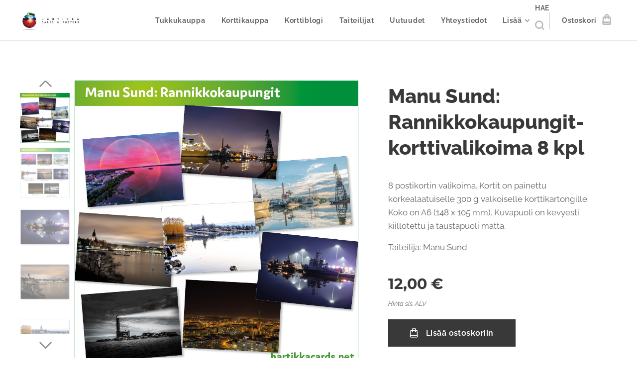

--- FILE ---
content_type: text/html; charset=UTF-8
request_url: https://www.hartikkacards.net/p/manu-sund-rannikkokaupungit-korttivalikoima-8-kpl/
body_size: 21807
content:
<!DOCTYPE html>
<html class="no-js" prefix="og: https://ogp.me/ns#" lang="fi">
<head><link rel="preconnect" href="https://duyn491kcolsw.cloudfront.net" crossorigin><link rel="preconnect" href="https://fonts.gstatic.com" crossorigin><meta charset="utf-8"><link rel="shortcut icon" href="https://278a084344.clvaw-cdnwnd.com/1b680f55a3dad28453b6c75ee7062944/200001572-c594fc5952/favicon.ico?ph=278a084344"><link rel="apple-touch-icon" href="https://278a084344.clvaw-cdnwnd.com/1b680f55a3dad28453b6c75ee7062944/200001572-c594fc5952/favicon.ico?ph=278a084344"><link rel="icon" href="https://278a084344.clvaw-cdnwnd.com/1b680f55a3dad28453b6c75ee7062944/200001572-c594fc5952/favicon.ico?ph=278a084344">
    <meta http-equiv="X-UA-Compatible" content="IE=edge">
    <title>Manu Sund: Rannikkokaupungit-korttivalikoima 8 kpl :: Hartikka Cards &amp; Posters</title>
    <meta name="viewport" content="width=device-width,initial-scale=1">
    <meta name="msapplication-tap-highlight" content="no">
    
    <link href="https://duyn491kcolsw.cloudfront.net/files/0r/0rk/0rklmm.css?ph=278a084344" media="print" rel="stylesheet">
    <link href="https://duyn491kcolsw.cloudfront.net/files/2e/2e5/2e5qgh.css?ph=278a084344" media="screen and (min-width:100000em)" rel="stylesheet" data-type="cq" disabled>
    <link rel="stylesheet" href="https://duyn491kcolsw.cloudfront.net/files/45/45b/45boco.css?ph=278a084344"><link rel="stylesheet" href="https://duyn491kcolsw.cloudfront.net/files/4e/4er/4ersdq.css?ph=278a084344" media="screen and (min-width:37.5em)"><link rel="stylesheet" href="https://duyn491kcolsw.cloudfront.net/files/2v/2vp/2vpyx8.css?ph=278a084344" data-wnd_color_scheme_file=""><link rel="stylesheet" href="https://duyn491kcolsw.cloudfront.net/files/34/34q/34qmjb.css?ph=278a084344" data-wnd_color_scheme_desktop_file="" media="screen and (min-width:37.5em)" disabled=""><link rel="stylesheet" href="https://duyn491kcolsw.cloudfront.net/files/3g/3gy/3gyh99.css?ph=278a084344" data-wnd_additive_color_file=""><link rel="stylesheet" href="https://duyn491kcolsw.cloudfront.net/files/1b/1b1/1b1pns.css?ph=278a084344" data-wnd_typography_file=""><link rel="stylesheet" href="https://duyn491kcolsw.cloudfront.net/files/3z/3zn/3zn0c1.css?ph=278a084344" data-wnd_typography_desktop_file="" media="screen and (min-width:37.5em)" disabled=""><script>(()=>{let e=!1;const t=()=>{if(!e&&window.innerWidth>=600){for(let e=0,t=document.querySelectorAll('head > link[href*="css"][media="screen and (min-width:37.5em)"]');e<t.length;e++)t[e].removeAttribute("disabled");e=!0}};t(),window.addEventListener("resize",t),"container"in document.documentElement.style||fetch(document.querySelector('head > link[data-type="cq"]').getAttribute("href")).then((e=>{e.text().then((e=>{const t=document.createElement("style");document.head.appendChild(t),t.appendChild(document.createTextNode(e)),import("https://duyn491kcolsw.cloudfront.net/client/js.polyfill/container-query-polyfill.modern.js").then((()=>{let e=setInterval((function(){document.body&&(document.body.classList.add("cq-polyfill-loaded"),clearInterval(e))}),100)}))}))}))})()</script>
<link rel="preload stylesheet" href="https://duyn491kcolsw.cloudfront.net/files/2m/2m8/2m8msc.css?ph=278a084344" as="style"><meta name="description" content="Takaisin: Korttikauppa • Maisemat • Kaupunki • Kulkuvälineet"><meta name="keywords" content=""><meta name="generator" content="Webnode 2"><meta name="apple-mobile-web-app-capable" content="no"><meta name="apple-mobile-web-app-status-bar-style" content="black"><meta name="format-detection" content="telephone=no"><!-- Facebook Pixel Code -->
<script>
!function(f,b,e,v,n,t,s)
{if(f.fbq)return;n=f.fbq=function(){n.callMethod?
n.callMethod.apply(n,arguments):n.queue.push(arguments)};
if(!f._fbq)f._fbq=n;n.push=n;n.loaded=!0;n.version='2.0';
n.queue=[];t=b.createElement(e);t.async=!0;
t.src=v;s=b.getElementsByTagName(e)[0];
s.parentNode.insertBefore(t,s)}(window, document,'script',
'https://connect.facebook.net/en_US/fbevents.js');
fbq('init', '1597557433966890');
fbq('track', 'PageView');
</script>
<noscript><img height="1" width="1" style="display:none"
src="https://www.facebook.com/tr?id=1597557433966890&ev=PageView&noscript=1"
/></noscript>
<!-- End Facebook Pixel Code -->

<meta property="og:url" content="https://hartikkacards.net/p/manu-sund-rannikkokaupungit-korttivalikoima-8-kpl/"><meta property="og:title" content="Manu Sund: Rannikkokaupungit-korttivalikoima 8 kpl :: Hartikka Cards &amp; Posters"><meta property="og:type" content="article"><meta property="og:description" content="Takaisin: Korttikauppa • Maisemat • Kaupunki • Kulkuvälineet"><meta property="og:site_name" content="Hartikka Cards &amp; Posters"><meta property="og:image" content="https://278a084344.clvaw-cdnwnd.com/1b680f55a3dad28453b6c75ee7062944/200003175-9719497197/700/%20Rannikkokaupungit.jpg?ph=278a084344"><meta name="robots" content="index,follow"><link rel="canonical" href="https://www.hartikkacards.net/p/manu-sund-rannikkokaupungit-korttivalikoima-8-kpl/"><script>window.checkAndChangeSvgColor=function(c){try{var a=document.getElementById(c);if(a){c=[["border","borderColor"],["outline","outlineColor"],["color","color"]];for(var h,b,d,f=[],e=0,m=c.length;e<m;e++)if(h=window.getComputedStyle(a)[c[e][1]].replace(/\s/g,"").match(/^rgb[a]?\(([0-9]{1,3}),([0-9]{1,3}),([0-9]{1,3})/i)){b="";for(var g=1;3>=g;g++)b+=("0"+parseInt(h[g],10).toString(16)).slice(-2);"0"===b.charAt(0)&&(d=parseInt(b.substr(0,2),16),d=Math.max(16,d),b=d.toString(16)+b.slice(-4));f.push(c[e][0]+"="+b)}if(f.length){var k=a.getAttribute("data-src"),l=k+(0>k.indexOf("?")?"?":"&")+f.join("&");a.src!=l&&(a.src=l,a.outerHTML=a.outerHTML)}}}catch(n){}};</script><script>
		window._gtmDataLayer = window._gtmDataLayer || [];
		(function(w,d,s,l,i){w[l]=w[l]||[];w[l].push({'gtm.start':new Date().getTime(),event:'gtm.js'});
		var f=d.getElementsByTagName(s)[0],j=d.createElement(s),dl=l!='dataLayer'?'&l='+l:'';
		j.async=true;j.src='https://www.googletagmanager.com/gtm.js?id='+i+dl;f.parentNode.insertBefore(j,f);})
		(window,document,'script','_gtmDataLayer','GTM-542MMSL');</script><script src="https://www.googletagmanager.com/gtag/js?id=UA-129274141-1" async></script><script>
						window.dataLayer = window.dataLayer || [];
						function gtag(){
						
						dataLayer.push(arguments);}
						gtag('js', new Date());
						</script><script>gtag('config', 'UA-129274141-1');</script><script>
				  !function(f,b,e,v,n,t,s)
				  {if(f.fbq)return;n=f.fbq=function(){n.callMethod?
				  n.callMethod.apply(n,arguments):n.queue.push(arguments)};
				  if(!f._fbq)f._fbq=n;n.push=n;n.loaded=!0;n.version='2.0';
				  n.queue=[];t=b.createElement(e);t.async=!0;
				  t.src=v;s=b.getElementsByTagName(e)[0];
				  s.parentNode.insertBefore(t,s)}(window, document,'script',
				  'https://connect.facebook.net/en_US/fbevents.js');
				  
				  fbq('init', '664539817815938');
				  fbq('track', 'PageView');
			</script></head>
<body class="l wt-product ac-s ac-n l-default l-d-none b-btn-sq b-btn-s-l b-btn-dso b-btn-bw-1 img-d-n img-t-u img-h-n line-solid b-e-ds lbox-l c-s-n  wnd-s-i  wnd-fe   wnd-eshop"><noscript>
				<iframe
				 src="https://www.googletagmanager.com/ns.html?id=GTM-542MMSL"
				 height="0"
				 width="0"
				 style="display:none;visibility:hidden"
				 >
				 </iframe>
			</noscript>

<div class="wnd-page l-page cs-gray ac-forest t-t-fs-l t-t-fw-s t-t-sp-n t-t-d-n t-s-fs-m t-s-fw-s t-s-sp-n t-s-d-n t-p-fs-m t-p-fw-m t-p-sp-n t-h-fs-l t-h-fw-s t-h-sp-n t-bq-fs-m t-bq-fw-m t-bq-sp-n t-bq-d-l t-btn-fw-s t-nav-fw-s t-pd-fw-s t-nav-tt-n">
    <div class="l-w t cf t-01">
        <div class="l-bg cf">
            <div class="s-bg-l">
                
                
            </div>
        </div>
        <header class="l-h cf">
            <div class="sw cf">
	<div class="sw-c cf"><section data-space="true" class="s s-hn s-hn-default wnd-mt-classic wnd-na-c logo-classic sc-w   wnd-w-wide wnd-nh-m hm-hidden wnd-nav-border wnd-nav-sticky menu-default">
	<div class="s-w">
		<div class="s-o">

			<div class="s-bg">
                <div class="s-bg-l">
                    
                    
                </div>
			</div>

			<div class="h-w h-f wnd-fixed">

				<div class="n-l">
					<div class="s-c menu-nav">
						<div class="logo-block">
							<div class="b b-l logo logo-color-text logo-nb open-sans wnd-iar-3-1 logo-25 b-ls-m" id="wnd_LogoBlock_113278" data-wnd_mvc_type="wnd.fe.LogoBlock">
	<div class="b-l-c logo-content">
		<a class="b-l-link logo-link" href="/home/">

			<div class="b-l-image logo-image">
				<div class="b-l-image-w logo-image-cell">
                    <picture><source type="image/webp" srcset="https://278a084344.clvaw-cdnwnd.com/1b680f55a3dad28453b6c75ee7062944/200006088-d5b03d5b06/450/%20Logo%20Cards%20iso%20teksti.webp?ph=278a084344 425w, https://278a084344.clvaw-cdnwnd.com/1b680f55a3dad28453b6c75ee7062944/200006088-d5b03d5b06/700/%20Logo%20Cards%20iso%20teksti.webp?ph=278a084344 425w, https://278a084344.clvaw-cdnwnd.com/1b680f55a3dad28453b6c75ee7062944/200006088-d5b03d5b06/%20Logo%20Cards%20iso%20teksti.webp?ph=278a084344 425w" sizes="(min-width: 600px) 450px, (min-width: 360px) calc(100vw * 0.8), 100vw" ><img src="https://278a084344.clvaw-cdnwnd.com/1b680f55a3dad28453b6c75ee7062944/200006087-bf845bf847/%20Logo%20Cards%20iso%20teksti.jpeg?ph=278a084344" alt="" width="425" height="170" class="wnd-logo-img" ></picture>
				</div>
			</div>

			

			<div class="b-l-br logo-br"></div>

			<div class="b-l-text logo-text-wrapper">
				<div class="b-l-text-w logo-text">
					<span class="b-l-text-c logo-text-cell"></span>
				</div>
			</div>

		</a>
	</div>
</div>
						</div>

						<div id="menu-slider">
							<div id="menu-block">
								<nav id="menu"><div class="menu-font menu-wrapper">
	<a href="#" class="menu-close" rel="nofollow" title="Close Menu"></a>
	<ul role="menubar" aria-label="Valikko" class="level-1">
		<li role="none">
			<a class="menu-item" role="menuitem" href="/tukku/"><span class="menu-item-text">Tukkukauppa</span></a>
			
		</li><li role="none">
			<a class="menu-item" role="menuitem" href="/valikoimapakkaukset/"><span class="menu-item-text">Korttikauppa</span></a>
			
		</li><li role="none">
			<a class="menu-item" role="menuitem" href="/korttiblogi/"><span class="menu-item-text">Korttiblogi</span></a>
			
		</li><li role="none">
			<a class="menu-item" role="menuitem" href="/taiteilijat/"><span class="menu-item-text">Taiteilijat</span></a>
			
		</li><li role="none">
			<a class="menu-item" role="menuitem" href="/valikoima-uutuudet/"><span class="menu-item-text">Uutuudet</span></a>
			
		</li><li role="none">
			<a class="menu-item" role="menuitem" href="/yhteystiedot/"><span class="menu-item-text">Yhteystiedot</span></a>
			
		</li><li role="none">
			<a class="menu-item" role="menuitem" href="/tietoa-meista/"><span class="menu-item-text">Tietoa meistä</span></a>
			
		</li><li role="none">
			<a class="menu-item" role="menuitem" href="/printtituotteet/"><span class="menu-item-text">Printtituotteet</span></a>
			
		</li>
	</ul>
	<span class="more-text">Lisää</span>
</div></nav>
							</div>
						</div>

						<div class="cart-and-mobile">
							<div class="search">
    <div class="search-app"></div>
</div>
							<div class="cart cf">
	<div class="cart-content">
		<a href="/cart/">
			<div class="cart-content-link">
				<div class="cart-text"><span>Ostoskori</span></div>
				<div class="cart-piece-count" data-count="0" data-wnd_cart_part="count">0</div>
				<div class="cart-piece-text" data-wnd_cart_part="text"></div>
				<div class="cart-price" data-wnd_cart_part="price">0,00 €</div>
			</div>
		</a>
	</div>
</div>

							<div id="menu-mobile">
								<a href="#" id="menu-submit"><span></span>Valikko</a>
							</div>
						</div>

					</div>
				</div>

			</div>

		</div>
	</div>
</section></div>
</div>
        </header>
        <main class="l-m cf">
            <div class="sw cf">
	<div class="sw-c cf"><section class="s s-hm s-hm-hidden wnd-h-hidden cf sc-w   hn-default"></section><section data-space="true" class="s s-ed cf sc-w   wnd-w-wider wnd-s-normal wnd-h-auto">
	<div class="s-w cf">
		<div class="s-o s-fs cf">
			<div class="s-bg cf">
                <div class="s-bg-l">
                    
                    
                </div>
			</div>
			<div class="s-c s-fs cf">
				<div class="b-e b-e-d b b-s cf" data-wnd_product_item="200013428" data-wnd_product_data="{&quot;id&quot;:200013428,&quot;name&quot;:&quot;Manu Sund: Rannikkokaupungit-korttivalikoima 8 kpl&quot;,&quot;image&quot;:[&quot;https:\/\/278a084344.clvaw-cdnwnd.com\/1b680f55a3dad28453b6c75ee7062944\/200003175-9719497197\/450\/%20Rannikkokaupungit.jpg?ph=278a084344&quot;,&quot;https:\/\/278a084344.clvaw-cdnwnd.com\/1b680f55a3dad28453b6c75ee7062944\/200003175-9719497197\/%20Rannikkokaupungit.jpg?ph=278a084344&quot;],&quot;detail_url&quot;:&quot;\/p\/manu-sund-rannikkokaupungit-korttivalikoima-8-kpl\/&quot;,&quot;category&quot;:&quot;Valikoimapakkaukset\/Maisemavalikoimat\/Kaupunkivalikoimat\/Kulkuv\u00e4linevalikoimat&quot;,&quot;list_position&quot;:0,&quot;price&quot;:12,&quot;comparative_price&quot;:0,&quot;out_of_stock&quot;:false,&quot;availability&quot;:&quot;DO_NOT_SHOW&quot;,&quot;variants&quot;:[],&quot;variants_active&quot;:false}" data-wnd-price-info-template="&lt;span class=&quot;prd-price-info&quot;&gt;&lt;span class=&quot;prd-price-info-c&quot;&gt;{value}&lt;/span&gt;&lt;/span&gt;">
    <form class="cf" action="" method="post" data-wnd_sys_form="add-to-cart">

        <div class="b-e-d-head b-e-d-right">
            <h1 class="b-e-d-title cf"><span class="prd-title">
	<span class="prd-title-c">Manu Sund: Rannikkokaupungit-korttivalikoima 8 kpl</span>
</span></h1>
        </div>

        <div class="b-e-d-ribbons cf">
            <span class="prd-label prd-out-of-stock">
	<span class="prd-label-c prd-out-of-stock-c"></span>
</span>
            <span class="prd-label">
	<span class="prd-label-c"></span>
</span>
        </div>

        <div class="b-e-d-gal b-e-d-left">
            <div class="prd-gal cf" id="wnd_ProductGalleryBlock_47580122" data-slideshow="true">
	<div class="prd-gal-c cf">
		<ul class="prd-gal-list cf">
			<li class="prd-gal-photo wnd-orientation-square">
				<a class="prd-gal-link litebox" data-litebox-group="gallery" data-litebox-text="" href="https://278a084344.clvaw-cdnwnd.com/1b680f55a3dad28453b6c75ee7062944/200003175-9719497197/%20Rannikkokaupungit.jpg?ph=278a084344" width="1000" height="1000">
					<div class="prd-gal-img cf">
						<div class="prd-gal-img-pos">
                            <picture><source type="image/jpeg" srcset="https://278a084344.clvaw-cdnwnd.com/1b680f55a3dad28453b6c75ee7062944/200003175-9719497197/450/%20Rannikkokaupungit.jpg?ph=278a084344 450w, https://278a084344.clvaw-cdnwnd.com/1b680f55a3dad28453b6c75ee7062944/200003175-9719497197/700/%20Rannikkokaupungit.jpg?ph=278a084344 700w, https://278a084344.clvaw-cdnwnd.com/1b680f55a3dad28453b6c75ee7062944/200003175-9719497197/%20Rannikkokaupungit.jpg?ph=278a084344 1000w" sizes="(min-width: 768px) 60vw, 100vw" ><img src="https://278a084344.clvaw-cdnwnd.com/1b680f55a3dad28453b6c75ee7062944/200003175-9719497197/%20Rannikkokaupungit.jpg?ph=278a084344" alt="" width="1000" height="1000" loading="lazy" ></picture>
						</div>
					</div>
					<div class="prd-gal-title cf"><span></span></div>
				</a>
			</li><li class="prd-gal-photo wnd-orientation-square">
				<a class="prd-gal-link litebox" data-litebox-group="gallery" data-litebox-text="" href="https://278a084344.clvaw-cdnwnd.com/1b680f55a3dad28453b6c75ee7062944/200003179-9e7da9e7de/Rannikkokaupungit%20nimet.jpg?ph=278a084344" width="1000" height="1000">
					<div class="prd-gal-img cf">
						<div class="prd-gal-img-pos">
                            <picture><source type="image/jpeg" srcset="https://278a084344.clvaw-cdnwnd.com/1b680f55a3dad28453b6c75ee7062944/200003179-9e7da9e7de/450/Rannikkokaupungit%20nimet.jpg?ph=278a084344 450w, https://278a084344.clvaw-cdnwnd.com/1b680f55a3dad28453b6c75ee7062944/200003179-9e7da9e7de/700/Rannikkokaupungit%20nimet.jpg?ph=278a084344 700w, https://278a084344.clvaw-cdnwnd.com/1b680f55a3dad28453b6c75ee7062944/200003179-9e7da9e7de/Rannikkokaupungit%20nimet.jpg?ph=278a084344 1000w" sizes="(min-width: 768px) 60vw, 100vw" ><img src="https://278a084344.clvaw-cdnwnd.com/1b680f55a3dad28453b6c75ee7062944/200003179-9e7da9e7de/Rannikkokaupungit%20nimet.jpg?ph=278a084344" alt="" width="1000" height="1000" loading="lazy" ></picture>
						</div>
					</div>
					<div class="prd-gal-title cf"><span></span></div>
				</a>
			</li><li class="prd-gal-photo wnd-orientation-square">
				<a class="prd-gal-link litebox" data-litebox-group="gallery" data-litebox-text="" href="https://278a084344.clvaw-cdnwnd.com/1b680f55a3dad28453b6c75ee7062944/200003183-965f3965f7/Satama.jpg?ph=278a084344" width="1000" height="1000">
					<div class="prd-gal-img cf">
						<div class="prd-gal-img-pos">
                            <picture><source type="image/jpeg" srcset="https://278a084344.clvaw-cdnwnd.com/1b680f55a3dad28453b6c75ee7062944/200003183-965f3965f7/450/Satama.jpg?ph=278a084344 450w, https://278a084344.clvaw-cdnwnd.com/1b680f55a3dad28453b6c75ee7062944/200003183-965f3965f7/700/Satama.jpg?ph=278a084344 700w, https://278a084344.clvaw-cdnwnd.com/1b680f55a3dad28453b6c75ee7062944/200003183-965f3965f7/Satama.jpg?ph=278a084344 1000w" sizes="(min-width: 768px) 60vw, 100vw" ><img src="https://278a084344.clvaw-cdnwnd.com/1b680f55a3dad28453b6c75ee7062944/200003183-965f3965f7/Satama.jpg?ph=278a084344" alt="" width="1000" height="1000" loading="lazy" ></picture>
						</div>
					</div>
					<div class="prd-gal-title cf"><span></span></div>
				</a>
			</li><li class="prd-gal-photo wnd-orientation-square">
				<a class="prd-gal-link litebox" data-litebox-group="gallery" data-litebox-text="" href="https://278a084344.clvaw-cdnwnd.com/1b680f55a3dad28453b6c75ee7062944/200003189-aa9e9aa9ec/%C3%96inen%20Naantali.jpg?ph=278a084344" width="1000" height="1000">
					<div class="prd-gal-img cf">
						<div class="prd-gal-img-pos">
                            <picture><source type="image/jpeg" srcset="https://278a084344.clvaw-cdnwnd.com/1b680f55a3dad28453b6c75ee7062944/200003189-aa9e9aa9ec/450/%C3%96inen%20Naantali.jpg?ph=278a084344 450w, https://278a084344.clvaw-cdnwnd.com/1b680f55a3dad28453b6c75ee7062944/200003189-aa9e9aa9ec/700/%C3%96inen%20Naantali.jpg?ph=278a084344 700w, https://278a084344.clvaw-cdnwnd.com/1b680f55a3dad28453b6c75ee7062944/200003189-aa9e9aa9ec/%C3%96inen%20Naantali.jpg?ph=278a084344 1000w" sizes="(min-width: 768px) 60vw, 100vw" ><img src="https://278a084344.clvaw-cdnwnd.com/1b680f55a3dad28453b6c75ee7062944/200003189-aa9e9aa9ec/%C3%96inen%20Naantali.jpg?ph=278a084344" alt="" width="1000" height="1000" loading="lazy" ></picture>
						</div>
					</div>
					<div class="prd-gal-title cf"><span></span></div>
				</a>
			</li><li class="prd-gal-photo wnd-orientation-square">
				<a class="prd-gal-link litebox" data-litebox-group="gallery" data-litebox-text="" href="https://278a084344.clvaw-cdnwnd.com/1b680f55a3dad28453b6c75ee7062944/200003177-bc9c4bc9c7/Naantali%20talviaamuna.jpg?ph=278a084344" width="1000" height="1000">
					<div class="prd-gal-img cf">
						<div class="prd-gal-img-pos">
                            <picture><source type="image/jpeg" srcset="https://278a084344.clvaw-cdnwnd.com/1b680f55a3dad28453b6c75ee7062944/200003177-bc9c4bc9c7/450/Naantali%20talviaamuna.jpg?ph=278a084344 450w, https://278a084344.clvaw-cdnwnd.com/1b680f55a3dad28453b6c75ee7062944/200003177-bc9c4bc9c7/700/Naantali%20talviaamuna.jpg?ph=278a084344 700w, https://278a084344.clvaw-cdnwnd.com/1b680f55a3dad28453b6c75ee7062944/200003177-bc9c4bc9c7/Naantali%20talviaamuna.jpg?ph=278a084344 1000w" sizes="(min-width: 768px) 60vw, 100vw" ><img src="https://278a084344.clvaw-cdnwnd.com/1b680f55a3dad28453b6c75ee7062944/200003177-bc9c4bc9c7/Naantali%20talviaamuna.jpg?ph=278a084344" alt="" width="1000" height="1000" loading="lazy" ></picture>
						</div>
					</div>
					<div class="prd-gal-title cf"><span></span></div>
				</a>
			</li><li class="prd-gal-photo wnd-orientation-square">
				<a class="prd-gal-link litebox" data-litebox-group="gallery" data-litebox-text="" href="https://278a084344.clvaw-cdnwnd.com/1b680f55a3dad28453b6c75ee7062944/200003181-41fe841fec/Suomen%20Turku.jpg?ph=278a084344" width="1000" height="1000">
					<div class="prd-gal-img cf">
						<div class="prd-gal-img-pos">
                            <picture><source type="image/jpeg" srcset="https://278a084344.clvaw-cdnwnd.com/1b680f55a3dad28453b6c75ee7062944/200003181-41fe841fec/450/Suomen%20Turku.jpg?ph=278a084344 450w, https://278a084344.clvaw-cdnwnd.com/1b680f55a3dad28453b6c75ee7062944/200003181-41fe841fec/700/Suomen%20Turku.jpg?ph=278a084344 700w, https://278a084344.clvaw-cdnwnd.com/1b680f55a3dad28453b6c75ee7062944/200003181-41fe841fec/Suomen%20Turku.jpg?ph=278a084344 1000w" sizes="(min-width: 768px) 60vw, 100vw" ><img src="https://278a084344.clvaw-cdnwnd.com/1b680f55a3dad28453b6c75ee7062944/200003181-41fe841fec/Suomen%20Turku.jpg?ph=278a084344" alt="" width="1000" height="1000" loading="lazy" ></picture>
						</div>
					</div>
					<div class="prd-gal-title cf"><span></span></div>
				</a>
			</li><li class="prd-gal-photo wnd-orientation-square">
				<a class="prd-gal-link litebox" data-litebox-group="gallery" data-litebox-text="" href="https://278a084344.clvaw-cdnwnd.com/1b680f55a3dad28453b6c75ee7062944/200003185-7ef4e7ef53/Vaasa.jpg?ph=278a084344" width="1000" height="1000">
					<div class="prd-gal-img cf">
						<div class="prd-gal-img-pos">
                            <picture><source type="image/jpeg" srcset="https://278a084344.clvaw-cdnwnd.com/1b680f55a3dad28453b6c75ee7062944/200003185-7ef4e7ef53/450/Vaasa.jpg?ph=278a084344 450w, https://278a084344.clvaw-cdnwnd.com/1b680f55a3dad28453b6c75ee7062944/200003185-7ef4e7ef53/700/Vaasa.jpg?ph=278a084344 700w, https://278a084344.clvaw-cdnwnd.com/1b680f55a3dad28453b6c75ee7062944/200003185-7ef4e7ef53/Vaasa.jpg?ph=278a084344 1000w" sizes="(min-width: 768px) 60vw, 100vw" ><img src="https://278a084344.clvaw-cdnwnd.com/1b680f55a3dad28453b6c75ee7062944/200003185-7ef4e7ef53/Vaasa.jpg?ph=278a084344" alt="" width="1000" height="1000" loading="lazy" ></picture>
						</div>
					</div>
					<div class="prd-gal-title cf"><span></span></div>
				</a>
			</li><li class="prd-gal-photo wnd-orientation-square">
				<a class="prd-gal-link litebox" data-litebox-group="gallery" data-litebox-text="" href="https://278a084344.clvaw-cdnwnd.com/1b680f55a3dad28453b6c75ee7062944/200005490-8861d88621/Turun-satama.jpeg?ph=278a084344" width="1000" height="1000">
					<div class="prd-gal-img cf">
						<div class="prd-gal-img-pos">
                            <picture><source type="image/jpeg" srcset="https://278a084344.clvaw-cdnwnd.com/1b680f55a3dad28453b6c75ee7062944/200005490-8861d88621/450/Turun-satama.jpeg?ph=278a084344 450w, https://278a084344.clvaw-cdnwnd.com/1b680f55a3dad28453b6c75ee7062944/200005490-8861d88621/700/Turun-satama.jpeg?ph=278a084344 700w, https://278a084344.clvaw-cdnwnd.com/1b680f55a3dad28453b6c75ee7062944/200005490-8861d88621/Turun-satama.jpeg?ph=278a084344 1000w" sizes="(min-width: 768px) 60vw, 100vw" ><img src="https://278a084344.clvaw-cdnwnd.com/1b680f55a3dad28453b6c75ee7062944/200005490-8861d88621/Turun-satama.jpeg?ph=278a084344" alt="" width="1000" height="1000" loading="lazy" ></picture>
						</div>
					</div>
					<div class="prd-gal-title cf"><span></span></div>
				</a>
			</li><li class="prd-gal-photo wnd-orientation-square">
				<a class="prd-gal-link litebox" data-litebox-group="gallery" data-litebox-text="" href="https://278a084344.clvaw-cdnwnd.com/1b680f55a3dad28453b6c75ee7062944/200005492-7bb457bb48/%C3%96inen%20Turun%20satama.jpeg?ph=278a084344" width="1000" height="1000">
					<div class="prd-gal-img cf">
						<div class="prd-gal-img-pos">
                            <picture><source type="image/jpeg" srcset="https://278a084344.clvaw-cdnwnd.com/1b680f55a3dad28453b6c75ee7062944/200005492-7bb457bb48/450/%C3%96inen%20Turun%20satama.jpeg?ph=278a084344 450w, https://278a084344.clvaw-cdnwnd.com/1b680f55a3dad28453b6c75ee7062944/200005492-7bb457bb48/700/%C3%96inen%20Turun%20satama.jpeg?ph=278a084344 700w, https://278a084344.clvaw-cdnwnd.com/1b680f55a3dad28453b6c75ee7062944/200005492-7bb457bb48/%C3%96inen%20Turun%20satama.jpeg?ph=278a084344 1000w" sizes="(min-width: 768px) 60vw, 100vw" ><img src="https://278a084344.clvaw-cdnwnd.com/1b680f55a3dad28453b6c75ee7062944/200005492-7bb457bb48/%C3%96inen%20Turun%20satama.jpeg?ph=278a084344" alt="" width="1000" height="1000" loading="lazy" ></picture>
						</div>
					</div>
					<div class="prd-gal-title cf"><span></span></div>
				</a>
			</li><li class="prd-gal-photo wnd-orientation-square">
				<a class="prd-gal-link litebox" data-litebox-group="gallery" data-litebox-text="" href="https://278a084344.clvaw-cdnwnd.com/1b680f55a3dad28453b6c75ee7062944/200005488-e2462e2465/Valoa%20y%C3%B6ss%C3%A4.jpeg?ph=278a084344" width="1000" height="1000">
					<div class="prd-gal-img cf">
						<div class="prd-gal-img-pos">
                            <picture><source type="image/jpeg" srcset="https://278a084344.clvaw-cdnwnd.com/1b680f55a3dad28453b6c75ee7062944/200005488-e2462e2465/450/Valoa%20y%C3%B6ss%C3%A4.jpeg?ph=278a084344 450w, https://278a084344.clvaw-cdnwnd.com/1b680f55a3dad28453b6c75ee7062944/200005488-e2462e2465/700/Valoa%20y%C3%B6ss%C3%A4.jpeg?ph=278a084344 700w, https://278a084344.clvaw-cdnwnd.com/1b680f55a3dad28453b6c75ee7062944/200005488-e2462e2465/Valoa%20y%C3%B6ss%C3%A4.jpeg?ph=278a084344 1000w" sizes="(min-width: 768px) 60vw, 100vw" ><img src="https://278a084344.clvaw-cdnwnd.com/1b680f55a3dad28453b6c75ee7062944/200005488-e2462e2465/Valoa%20y%C3%B6ss%C3%A4.jpeg?ph=278a084344" alt="" width="1000" height="1000" loading="lazy" ></picture>
						</div>
					</div>
					<div class="prd-gal-title cf"><span></span></div>
				</a>
			</li><li class="prd-gal-photo wnd-orientation-square">
				<a class="prd-gal-link litebox" data-litebox-group="gallery" data-litebox-text="" href="https://278a084344.clvaw-cdnwnd.com/1b680f55a3dad28453b6c75ee7062944/200003187-6adaf6adb3/wtaustaRannikkokaup.jpg?ph=278a084344" width="1000" height="1000">
					<div class="prd-gal-img cf">
						<div class="prd-gal-img-pos">
                            <picture><source type="image/jpeg" srcset="https://278a084344.clvaw-cdnwnd.com/1b680f55a3dad28453b6c75ee7062944/200003187-6adaf6adb3/450/wtaustaRannikkokaup.jpg?ph=278a084344 450w, https://278a084344.clvaw-cdnwnd.com/1b680f55a3dad28453b6c75ee7062944/200003187-6adaf6adb3/700/wtaustaRannikkokaup.jpg?ph=278a084344 700w, https://278a084344.clvaw-cdnwnd.com/1b680f55a3dad28453b6c75ee7062944/200003187-6adaf6adb3/wtaustaRannikkokaup.jpg?ph=278a084344 1000w" sizes="(min-width: 768px) 60vw, 100vw" ><img src="https://278a084344.clvaw-cdnwnd.com/1b680f55a3dad28453b6c75ee7062944/200003187-6adaf6adb3/wtaustaRannikkokaup.jpg?ph=278a084344" alt="" width="1000" height="1000" loading="lazy" ></picture>
						</div>
					</div>
					<div class="prd-gal-title cf"><span></span></div>
				</a>
			</li>
		</ul>
	</div>

	<div class="prd-gal-nav dots cf">
		<div class="prd-gal-nav-arrow-prev prd-gal-nav-arrow">
			<div class="prd-gal-nav-arrow-submit"></div>
		</div>

		<div class="prd-gal-nav-c dots-content cf"></div>

		<div class="prd-gal-nav-arrow-next prd-gal-nav-arrow">
			<div class="prd-gal-nav-arrow-submit"></div>
		</div>
	</div>

	
</div>
        </div>

        <div class="b-e-d-c b-e-d-right">
            <div class="b-text text prd-text">
	<div class="prd-text-c"><p>8 postikortin valikoima. Kortit on painettu korkealaatuiselle 300 g valkoiselle korttikartongille. Koko on A6 (148 x 105 mm). Kuvapuoli on kevyesti kiillotettu ja taustapuoli matta.<br></p><p>Taiteilija: Manu Sund&nbsp;</p></div>
</div>
            
            <div class="b-e-d-price cf">
                <span class="prd-price">
	<span class="prd-price-pref-text wnd-product-prefix-text"></span><span class="prd-price-pref"></span><span class="prd-price-c wnd-product-price">12,00</span><span class="prd-price-suf">&nbsp;€</span><span class="prd-price-suf-text wnd-product-suffix-text"></span>
</span>
                <span class="prd-price prd-price-com wnd-product-comparative-price-area wnd-empty" style="display:none">
	<span class="prd-price-pref"></span><span class="prd-price-c wnd-product-comparative-price-content">0,00</span><span class="prd-price-suf">&nbsp;€</span>
</span>
            </div>
            <div class="b-e-d-price b-e-d-price-info" data-wnd-identifier="wnd-price-info-container">
                
                <span class="prd-price-info" data-wnd-identifier="wnd-product-info-vat-msg"><span class="prd-price-info-c">Hinta sis. ALV</span></span>
                
                
                
            </div>
            <div class="b-e-d-stock b-e-d-stock-info" data-wnd-identifier="wnd-stock-info-container">
                <span class="prd-stock-info" data-wnd-identifier="wnd-stock-info">
    <span class="wt-bold"></span>
</span>
            </div>

            <div class="b-e-d-submit cf">
                <div class="prd-crt b-btn b-btn-3 b-btn-atc b-btn-i-left b-btn-i-atc wnd-fixed cf">
                    <button class="b-btn-l b-btn-fixed" type="submit" name="send" value="wnd_ProductDetailFormBlock_670073438" disabled data-wnd_add_to_cart_button>
                        <span class="b-btn-t">Lisää ostoskoriin</span>
                        <span class="b-btn-a-l">
							<span class="loader"></span>
						</span>
                        <span class="b-btn-a-a">
							<span class="checked"></span>
							Lisätty ostoskoriin
						</span>
                        <span class="b-btn-ofs">Loppuunmyyty</span>
                    </button>
                </div>
            </div>
        </div>

        <input type="hidden" name="id" value="200013428">

    </form>
<script>gtag('event', 'view_item', {"items":{"id":200013428,"name":"Manu Sund: Rannikkokaupungit-korttivalikoima 8 kpl","category":"Valikoimapakkaukset\/Maisemavalikoimat\/Kaupunkivalikoimat\/Kulkuv\u00e4linevalikoimat","list_position":0,"price":"12.0000"},"send_to":"UA-129274141-1"});</script>
<script>fbq('track', 'ViewContent', {"content_name":"Manu Sund: Rannikkokaupungit-korttivalikoima 8 kpl","content_category":"Valikoimapakkaukset\/Maisemavalikoimat\/Kaupunkivalikoimat\/Kulkuv\u00e4linevalikoimat","content_ids":[200013428],"content_type":"product","value":"12.0000","currency":"EUR"});</script></div>
				<div class="ez cf wnd-no-cols">
	<div class="ez-c"><div class="b b-text cf">
	<div class="b-c b-text-c b-s b-s-t60 b-s-b60 b-cs cf"><p class="wnd-align-right">Takaisin: <a href="/valikoimapakkaukset/">Korttikauppa</a> • <a href="/maisemavalikoimat/">Maisemat</a> • <a href="/kaupunkivalikoimat/">Kaupunki</a> • <a href="/kulkuvalinevalikoimat/">Kulkuvälineet</a></p></div>
</div></div>
</div>
			</div>
		</div>
	</div>
</section></div>
</div>
        </main>
        <footer class="l-f cf">
            <div class="sw cf">
	<div class="sw-c cf"><section data-wn-border-element="s-f-border" class="s s-f s-f-edit sc-b   wnd-w-wide wnd-s-high wnd-h-auto">
	<div class="s-w">
		<div class="s-o">
			<div class="s-bg">
                <div class="s-bg-l">
                    
                    
                </div>
			</div>
			<div class="s-f-ez">
				<div class="s-c s-f-border">
					<div>
						<div class="ez cf">
	<div class="ez-c"><div class="cw cf">
	<div class="cw-c cf"><div class="c cf" style="width:25%;">
	<div class="c-c cf"><div class="b b-text cf">
	<div class="b-c b-text-c b-s b-s-t60 b-s-b60 b-cs cf"><h2><strong>Iloa arkeen ja tunnetta juhlaan!</strong>&nbsp;</h2>

<p>Postikortteja ja muita printtituotteita noin neljänkymmenen kuvantekijän kuvista ja asiakkaittemme omista kuvista.&nbsp;</p>
</div>
</div></div>
</div><div class="c cf" style="width:21.08%;">
	<div class="c-c cf"><div class="b b-text cf">
	<div class="b-c b-text-c b-s b-s-t60 b-s-b60 b-cs cf"><p><font><font class="wnd-font-size-110"><strong>Tietoa</strong></font></font></p>

<p><a href="/tietosuojakaytanto/">Tietosuojakäytäntö</a><br>
<a href="/kayttoehdot/">Toimitusehdot</a></p><p><a href="https://www.checkout.fi/ehdot-ja-sopimukset/maksuehdot">Maksuehdot</a>&nbsp;</p>
</div>
</div></div>
</div><div class="c cf" style="width:20.92%;">
	<div class="c-c cf"><div class="b b-text cf">
	<div class="b-c b-text-c b-s b-s-t60 b-s-b60 b-cs cf"><p><font><font class="wnd-font-size-110"><strong>Kauppa</strong></font></font></p>

<p><a href="/tietoa-meista/" target="_blank">Tietoa meistä</a><br>
<a href="/yhteystiedot/" target="_blank">Ota meihin yhteyttä</a></p>
</div>
</div></div>
</div><div class="c cf" style="width:33%;">
	<div class="c-c cf"><div class="b b-text cf">
	<div class="b-c b-text-c b-s b-s-t60 b-s-b60 b-cs cf"><p class="wnd-align-right">Sähköposti:&nbsp;<strong>cards@hartikka.net</strong><br>
Puhelinnumero:&nbsp;<strong>+358 40 5288 213</strong></p><p class="wnd-align-right"><strong>Päästäisenkuja 1–3, 00740 Helsinki.</strong></p><p class="wnd-align-right"><strong>Y</strong><strong>:&nbsp;2845313-2</strong></p>
</div>
</div></div>
</div></div>
</div></div>
</div>
					</div>
				</div>
			</div>
			<div class="s-c s-f-l-w">
				<div class="s-f-l b-s b-s-t0 b-s-b0">
					<div class="s-f-l-c s-f-l-c-first">
						<div class="s-f-sf">
                            <span class="sf b">
<span class="sf-content sf-c link">Luotu <a href="https://www.webnode.fi?utm_source=text&utm_medium=footer&utm_campaign=free3&utm_content=wnd2" rel="nofollow" target="_blank">Webnodella</a></span>
</span>
                            
                            
                            
                            
						</div>
					</div>
					<div class="s-f-l-c s-f-l-c-last">
						<div class="s-f-lang lang-select cf">
	
</div>
					</div>
                    <div class="s-f-l-c s-f-l-c-currency">
                        <div class="s-f-ccy ccy-select cf">
	
</div>
                    </div>
				</div>
			</div>
		</div>
	</div>
	<div class="s-f-bg-stripe"></div>
</section></div>
</div>
        </footer>
    </div>
    
</div>


<script src="https://duyn491kcolsw.cloudfront.net/files/3n/3no/3nov38.js?ph=278a084344" crossorigin="anonymous" type="module"></script><script>document.querySelector(".wnd-fe")&&[...document.querySelectorAll(".c")].forEach((e=>{const t=e.querySelector(".b-text:only-child");t&&""===t.querySelector(".b-text-c").innerText&&e.classList.add("column-empty")}))</script>


<script src="https://duyn491kcolsw.cloudfront.net/client.fe/js.compiled/lang.fi.2086.js?ph=278a084344" crossorigin="anonymous"></script><script src="https://duyn491kcolsw.cloudfront.net/client.fe/js.compiled/compiled.multi.2-2193.js?ph=278a084344" crossorigin="anonymous"></script><script>var wnd = wnd || {};wnd.$data = {"image_content_items":{"wnd_ThumbnailBlock_397002":{"id":"wnd_ThumbnailBlock_397002","type":"wnd.pc.ThumbnailBlock"},"wnd_HeaderSection_header_main_254859050":{"id":"wnd_HeaderSection_header_main_254859050","type":"wnd.pc.HeaderSection"},"wnd_ImageBlock_557320211":{"id":"wnd_ImageBlock_557320211","type":"wnd.pc.ImageBlock"},"wnd_Section_eshop_product_detail_806267051":{"id":"wnd_Section_eshop_product_detail_806267051","type":"wnd.pc.Section"},"wnd_ProductGalleryBlock_47580122":{"id":"wnd_ProductGalleryBlock_47580122","type":"wnd.pc.ProductGalleryBlock"},"wnd_ProductPhotoImageBlock_661392457":{"id":"wnd_ProductPhotoImageBlock_661392457","type":"wnd.pc.ProductPhotoImageBlock"},"wnd_ProductPhotoImageBlock_749880974":{"id":"wnd_ProductPhotoImageBlock_749880974","type":"wnd.pc.ProductPhotoImageBlock"},"wnd_ProductPhotoImageBlock_85207739":{"id":"wnd_ProductPhotoImageBlock_85207739","type":"wnd.pc.ProductPhotoImageBlock"},"wnd_ProductPhotoImageBlock_724131218":{"id":"wnd_ProductPhotoImageBlock_724131218","type":"wnd.pc.ProductPhotoImageBlock"},"wnd_ProductPhotoImageBlock_260902549":{"id":"wnd_ProductPhotoImageBlock_260902549","type":"wnd.pc.ProductPhotoImageBlock"},"wnd_ProductPhotoImageBlock_900518327":{"id":"wnd_ProductPhotoImageBlock_900518327","type":"wnd.pc.ProductPhotoImageBlock"},"wnd_ProductPhotoImageBlock_802954782":{"id":"wnd_ProductPhotoImageBlock_802954782","type":"wnd.pc.ProductPhotoImageBlock"},"wnd_ProductPhotoImageBlock_782528575":{"id":"wnd_ProductPhotoImageBlock_782528575","type":"wnd.pc.ProductPhotoImageBlock"},"wnd_ProductPhotoImageBlock_374060269":{"id":"wnd_ProductPhotoImageBlock_374060269","type":"wnd.pc.ProductPhotoImageBlock"},"wnd_ProductPhotoImageBlock_415358066":{"id":"wnd_ProductPhotoImageBlock_415358066","type":"wnd.pc.ProductPhotoImageBlock"},"wnd_ProductPhotoImageBlock_310424910":{"id":"wnd_ProductPhotoImageBlock_310424910","type":"wnd.pc.ProductPhotoImageBlock"},"wnd_LogoBlock_113278":{"id":"wnd_LogoBlock_113278","type":"wnd.pc.LogoBlock"},"wnd_FooterSection_footer_760345":{"id":"wnd_FooterSection_footer_760345","type":"wnd.pc.FooterSection"}},"svg_content_items":{"wnd_ImageBlock_557320211":{"id":"wnd_ImageBlock_557320211","type":"wnd.pc.ImageBlock"},"wnd_LogoBlock_113278":{"id":"wnd_LogoBlock_113278","type":"wnd.pc.LogoBlock"}},"content_items":[],"eshopSettings":{"ESHOP_SETTINGS_DISPLAY_ADDITIONAL_VAT":true,"ESHOP_SETTINGS_DISPLAY_PRICE_WITHOUT_VAT":false,"ESHOP_SETTINGS_DISPLAY_SHIPPING_COST":false},"project_info":{"isMultilanguage":false,"isMulticurrency":false,"eshop_tax_enabled":"1","country_code":"fi","contact_state":null,"eshop_tax_type":"VAT","eshop_discounts":true,"graphQLURL":"https:\/\/hartikkacards.net\/servers\/graphql\/","iubendaSettings":{"cookieBarCode":"","cookiePolicyCode":"","privacyPolicyCode":"","termsAndConditionsCode":""}}};</script><script>wnd.$system = {"fileSystemType":"aws_s3","localFilesPath":"https:\/\/www.hartikkacards.net\/_files\/","awsS3FilesPath":"https:\/\/278a084344.clvaw-cdnwnd.com\/1b680f55a3dad28453b6c75ee7062944\/","staticFiles":"https:\/\/duyn491kcolsw.cloudfront.net\/files","isCms":false,"staticCDNServers":["https:\/\/duyn491kcolsw.cloudfront.net\/"],"fileUploadAllowExtension":["jpg","jpeg","jfif","png","gif","bmp","ico","svg","webp","tiff","pdf","doc","docx","ppt","pptx","pps","ppsx","odt","xls","xlsx","txt","rtf","mp3","wma","wav","ogg","amr","flac","m4a","3gp","avi","wmv","mov","mpg","mkv","mp4","mpeg","m4v","swf","gpx","stl","csv","xml","txt","dxf","dwg","iges","igs","step","stp"],"maxUserFormFileLimit":4194304,"frontendLanguage":"fi","backendLanguage":"fi","frontendLanguageId":"1","page":{"id":50000003,"identifier":"p","template":{"id":200000901,"styles":{"typography":"t-01_new","scheme":"cs-gray","additiveColor":"ac-forest","acHeadings":false,"acSubheadings":true,"acIcons":false,"acOthers":false,"imageStyle":"img-d-n","imageHover":"img-h-n","imageTitle":"img-t-u","buttonStyle":"b-btn-sq","buttonSize":"b-btn-s-l","buttonDecoration":"b-btn-dso","buttonBorders":"b-btn-bw-1","lineStyle":"line-solid","eshopGridItemAlign":"b-e-c","eshopGridItemStyle":"b-e-ds","lightboxStyle":"lbox-l","background":{"default":null},"backgroundSettings":{"default":""},"formStyle":"light","menuStyle":"menu-default","menuType":"wnd-mt-classic","columnSpaces":"c-s-n","layoutType":"l-default","layoutDecoration":"l-d-none","sectionWidth":"wnd-w-wider","sectionSpace":"wnd-s-normal","acMenu":true,"buttonWeight":"t-btn-fw-s","productWeight":"t-pd-fw-s","menuWeight":"t-nav-fw-s","searchStyle":"wnd-s-i","typoTitleSizes":"t-t-fs-l","typoTitleWeights":"t-t-fw-s","typoTitleSpacings":"t-t-sp-n","typoTitleDecorations":"t-t-d-n","typoHeadingSizes":"t-h-fs-l","typoHeadingWeights":"t-h-fw-s","typoHeadingSpacings":"t-h-sp-n","typoSubtitleSizes":"t-s-fs-m","typoSubtitleWeights":"t-s-fw-s","typoSubtitleSpacings":"t-s-sp-n","typoSubtitleDecorations":"t-s-d-n","typoParagraphSizes":"t-p-fs-m","typoParagraphWeights":"t-p-fw-m","typoParagraphSpacings":"t-p-sp-n","typoBlockquoteSizes":"t-bq-fs-m","typoBlockquoteWeights":"t-bq-fw-m","typoBlockquoteSpacings":"t-bq-sp-n","typoBlockquoteDecorations":"t-bq-d-l","menuTextTransform":"t-nav-tt-n"}},"layout":"product_detail","name":"Manu Sund: Rannikkokaupungit-korttivalikoima 8 kpl","html_title":null,"language":"fi","langId":1,"isHomepage":false,"meta_description":null,"meta_keywords":null,"header_code":null,"footer_code":null,"styles":null,"countFormsEntries":[]},"listingsPrefix":"\/l\/","productPrefix":"\/p\/","cartPrefix":"\/cart\/","checkoutPrefix":"\/checkout\/","searchPrefix":"\/search\/","isCheckout":false,"isEshop":true,"hasBlog":true,"isProductDetail":true,"isListingDetail":false,"listing_page":[],"hasEshopAnalytics":true,"gTagId":"UA-129274141-1","gAdsId":null,"format":{"be":{"DATE_TIME":{"mask":"%d.%m.%Y %H:%M","regexp":"^(((0?[1-9]|[1,2][0-9]|3[0,1])\\.(0?[1-9]|1[0-2])\\.[0-9]{1,4})(( [0-1][0-9]| 2[0-3]):[0-5][0-9])?|(([0-9]{4}(0[1-9]|1[0-2])(0[1-9]|[1,2][0-9]|3[0,1])(0[0-9]|1[0-9]|2[0-3])[0-5][0-9][0-5][0-9])))?$"},"DATE":{"mask":"%d.%m.%Y","regexp":"^((0?[1-9]|[1,2][0-9]|3[0,1])\\.(0?[1-9]|1[0-2])\\.[0-9]{1,4})$"},"CURRENCY":{"mask":{"point":".","thousands":",","decimals":2,"mask":"%s","zerofill":true}}},"fe":{"DATE_TIME":{"mask":"%d.%m.%Y %H:%M","regexp":"^(((0?[1-9]|[1,2][0-9]|3[0,1])\\.(0?[1-9]|1[0-2])\\.[0-9]{1,4})(( [0-1][0-9]| 2[0-3]):[0-5][0-9])?|(([0-9]{4}(0[1-9]|1[0-2])(0[1-9]|[1,2][0-9]|3[0,1])(0[0-9]|1[0-9]|2[0-3])[0-5][0-9][0-5][0-9])))?$"},"DATE":{"mask":"%d.%m.%Y","regexp":"^((0?[1-9]|[1,2][0-9]|3[0,1])\\.(0?[1-9]|1[0-2])\\.[0-9]{1,4})$"},"CURRENCY":{"mask":{"point":".","thousands":",","decimals":2,"mask":"%s","zerofill":true}}}},"e_product":{"id":200044573,"workingId":200013428,"name":"Manu Sund: Rannikkokaupungit-korttivalikoima 8 kpl","identifier":"manu-sund-rannikkokaupungit-korttivalikoima-8-kpl","meta_description":null,"meta_keywords":null,"html_title":null,"styles":null,"content_items":{"wnd_PerexBlock_890060":{"type":"wnd.pc.PerexBlock","id":"wnd_PerexBlock_890060","context":"page","text":"\u003Cp\u003ETakaisin: \u003Ca href=\u0022\/valikoimapakkaukset\/\u0022\u003EKorttikauppa\u003C\/a\u003E \u2022 \u003Ca href=\u0022\/maisemavalikoimat\/\u0022\u003EMaisemat\u003C\/a\u003E \u2022 \u003Ca href=\u0022\/kaupunkivalikoimat\/\u0022\u003EKaupunki\u003C\/a\u003E \u2022 \u003Ca href=\u0022\/kulkuvalinevalikoimat\/\u0022\u003EKulkuv\u00e4lineet\u003C\/a\u003E\u003C\/p\u003E"},"wnd_ThumbnailBlock_397002":{"type":"wnd.pc.ThumbnailBlock","id":"wnd_ThumbnailBlock_397002","context":"page","style":{"background":{"default":{"default":"wnd-background-image"}},"backgroundSettings":{"default":{"default":{"id":200003175,"src":"200003175-9719497197\/ Rannikkokaupungit.jpg","dataType":"filesystem_files","width":"1000","height":"1000","mediaType":"myImages","mime":"image\/jpeg"}}}},"refs":{"filesystem_files":[{"filesystem_files.id":200003175}]}},"wnd_SectionWrapper_316508":{"type":"wnd.pc.SectionWrapper","id":"wnd_SectionWrapper_316508","context":"page","content":["wnd_HeaderSection_header_main_254859050","wnd_Section_eshop_product_detail_806267051"]},"wnd_HeaderSection_header_main_254859050":{"type":"wnd.pc.HeaderSection","contentIdentifier":"header_main","id":"wnd_HeaderSection_header_main_254859050","context":"page","content":{"default":[],"editzone":["wnd_EditZone_922673569"],"no_claim":[],"one_claim":["wnd_StyledInlineTextBlock_872225135"],"one_claim_button":["wnd_StyledInlineTextBlock_872225135","wnd_ButtonBlock_853919808"],"one_claim_box":["wnd_StyledInlineTextBlock_872225135"],"one_claim_button_box":["wnd_StyledInlineTextBlock_872225135","wnd_ButtonBlock_853919808"],"button":["wnd_ButtonBlock_853919808"],"button_box":["wnd_ButtonBlock_853919808"],"two_claims":["wnd_StyledInlineTextBlock_872225135","wnd_StyledInlineTextBlock_967156611"],"two_claims_button":["wnd_StyledInlineTextBlock_872225135","wnd_StyledInlineTextBlock_967156611","wnd_ButtonBlock_853919808"],"two_claims_box":["wnd_StyledInlineTextBlock_872225135","wnd_StyledInlineTextBlock_967156611"],"two_claims_button_box":["wnd_StyledInlineTextBlock_872225135","wnd_StyledInlineTextBlock_967156611","wnd_ButtonBlock_853919808"],"three_claims":["wnd_StyledInlineTextBlock_872225135","wnd_StyledInlineTextBlock_967156611","wnd_StyledInlineTextBlock_804528586"],"three_claims_button":["wnd_StyledInlineTextBlock_872225135","wnd_StyledInlineTextBlock_967156611","wnd_StyledInlineTextBlock_804528586","wnd_ButtonBlock_853919808"],"three_claims_box":["wnd_StyledInlineTextBlock_872225135","wnd_StyledInlineTextBlock_967156611","wnd_StyledInlineTextBlock_804528586"],"three_claims_button_box":["wnd_StyledInlineTextBlock_872225135","wnd_StyledInlineTextBlock_967156611","wnd_StyledInlineTextBlock_804528586","wnd_ButtonBlock_853919808"]},"contentMap":{"wnd.pc.EditZone":{"header-content":"wnd_EditZone_922673569"},"wnd.pc.StyledInlineTextBlock":{"big-claim":"wnd_StyledInlineTextBlock_872225135","small-claim":"wnd_StyledInlineTextBlock_967156611","quote-claim":"wnd_StyledInlineTextBlock_804528586"},"wnd.pc.ButtonBlock":{"header-main-button":"wnd_ButtonBlock_853919808"}},"style":{"sectionColor":{"default":"sc-w"},"sectionWidth":{"default":"wnd-w-wide"},"sectionSpace":{"default":"wnd-s-normal"},"sectionHeight":{"default":"wnd-h-70"},"sectionPosition":{"default":"wnd-p-cc"}},"variant":{"default":"default"}},"wnd_EditZone_922673569":{"type":"wnd.pc.EditZone","id":"wnd_EditZone_922673569","context":"page","content":["wnd_ContentZoneColWrapper_6026740"]},"wnd_ContentZoneColWrapper_6026740":{"type":"wnd.pc.ContentZoneColWrapper","id":"wnd_ContentZoneColWrapper_6026740","context":"page","content":["wnd_ContentZoneCol_625533474","wnd_ContentZoneCol_86250124"],"widthPercentage":0.081},"wnd_ContentZoneCol_625533474":{"type":"wnd.pc.ContentZoneCol","id":"wnd_ContentZoneCol_625533474","context":"page","content":["wnd_ImageBlock_557320211"],"style":{"width":48.461}},"wnd_ImageBlock_557320211":{"type":"wnd.pc.ImageBlock","id":"wnd_ImageBlock_557320211","context":"page","variant":"default","description":"","link":"","style":{"paddingBottom":69.11,"margin":{"left":0,"right":0},"float":"","clear":"none","width":50},"shape":"img-s-n","image":{"id":"2z4jf3","dataType":"static_server","style":{"left":0,"top":0,"width":100,"height":100,"position":"absolute"},"ratio":{"horizontal":2,"vertical":2},"size":{"width":900,"height":622},"src":"\/2z\/2z4\/2z4jf3.jpg","mime":"image\/jpeg","alternatives":[]}},"wnd_ContentZoneCol_86250124":{"type":"wnd.pc.ContentZoneCol","id":"wnd_ContentZoneCol_86250124","context":"page","content":["wnd_TextBlock_758797879","wnd_ButtonBlock_284055322"],"style":{"width":51.539}},"wnd_TextBlock_758797879":{"type":"wnd.pc.TextBlock","id":"wnd_TextBlock_758797879","context":"page","code":"\u003Ch1\u003E\u003Cstrong\u003ET\u00e4rke\u00e4 otsikko\u003C\/strong\u003E\u003C\/h1\u003E\n\n\u003Ch3\u003EKirjoita alaotsikkosi t\u00e4h\u00e4n\u003C\/h3\u003E\n\n\u003Cp\u003ET\u00e4ss\u00e4 tekstisi alkaa. Voit klikata t\u00e4st\u00e4 ja alkaa kirjoittamaan.\u0026nbsp;Labore et dolore magnam aliquam quaerat voluptatem ut enim ad minima veniam quis nostrum exercitationem ullam corporis suscipit laboriosam nisi ut aliquid ex ea commodi consequatur quis autem vel eum iure reprehenderit qui in ea.\u003C\/p\u003E\n"},"wnd_ButtonBlock_284055322":{"type":"wnd.pc.ButtonBlock","id":"wnd_ButtonBlock_284055322","context":"page","code":"Ota meihin yhteytt\u00e4","link":"\/","open_in_new_window":0,"style":{"class":"","cssClasses":{"color":"b-btn-3","align":"wnd-align-left"}}},"wnd_StyledInlineTextBlock_872225135":{"type":"wnd.pc.StyledInlineTextBlock","id":"wnd_StyledInlineTextBlock_872225135","context":"page","code":"\u003Cstrong\u003ET\u00e4rke\u00e4 otsikko\u003C\/strong\u003E","style":{"class":"","cssClasses":{"color":"claim-default claim-nb","fontSize":"","fontFamily":"fira-sans","size":"claim-72"}}},"wnd_StyledInlineTextBlock_967156611":{"type":"wnd.pc.StyledInlineTextBlock","id":"wnd_StyledInlineTextBlock_967156611","context":"page","code":"Kirjoita alaotsikko t\u00e4h\u00e4n","style":{"class":"","cssClasses":{"color":"claim-beside claim-nb","fontSize":"","fontFamily":"pt-serif","size":"claim-26"}}},"wnd_StyledInlineTextBlock_804528586":{"type":"wnd.pc.StyledInlineTextBlock","id":"wnd_StyledInlineTextBlock_804528586","context":"page","code":"\u003Cem\u003E\u0022Lis\u00e4\u00e4 iskulauseesi t\u00e4h\u00e4n\u0022\u003C\/em\u003E","style":{"class":"","cssClasses":{"color":"claim-default claim-nb","fontSize":"","fontFamily":"cormorant","size":"claim-46"}}},"wnd_ButtonBlock_853919808":{"type":"wnd.pc.ButtonBlock","id":"wnd_ButtonBlock_853919808","context":"page","code":"Klikkaa t\u00e4st\u00e4","link":"","open_in_new_window":0,"style":{"class":"","cssClasses":{"color":"b-btn-3"}}},"wnd_Section_eshop_product_detail_806267051":{"type":"wnd.pc.Section","contentIdentifier":"eshop_product_detail","id":"wnd_Section_eshop_product_detail_806267051","context":"page","content":{"default":["wnd_EditZone_678217335","wnd_ProductDetailFormBlock_670073438"],"default_box":["wnd_EditZone_678217335","wnd_ProductDetailFormBlock_670073438"]},"contentMap":{"wnd.pc.EditZone":{"master-01":"wnd_EditZone_678217335"},"wnd.pc.ProductDetailFormBlock":{"product-01":"wnd_ProductDetailFormBlock_670073438"}},"style":{"sectionColor":{"default":"sc-w"},"sectionWidth":{"default":"wnd-w-wider"},"sectionSpace":{"default":"wnd-s-normal"},"sectionHeight":{"default":"wnd-h-auto"},"sectionPosition":{"default":"wnd-p-cc"}},"variant":{"default":"default"}},"wnd_EditZone_678217335":{"type":"wnd.pc.EditZone","id":"wnd_EditZone_678217335","context":"page","content":["wnd_TextBlock_736995867"]},"wnd_TextBlock_736995867":{"type":"wnd.pc.TextBlock","id":"wnd_TextBlock_736995867","context":"page","code":"\u003Cp class=\u0022wnd-align-right\u0022\u003ETakaisin: \u003Ca href=\u0022\/valikoimapakkaukset\/\u0022\u003EKorttikauppa\u003C\/a\u003E \u2022 \u003Ca href=\u0022\/maisemavalikoimat\/\u0022\u003EMaisemat\u003C\/a\u003E \u2022 \u003Ca href=\u0022\/kaupunkivalikoimat\/\u0022\u003EKaupunki\u003C\/a\u003E \u2022 \u003Ca href=\u0022\/kulkuvalinevalikoimat\/\u0022\u003EKulkuv\u00e4lineet\u003C\/a\u003E\u003C\/p\u003E"},"wnd_ProductDetailFormBlock_670073438":{"type":"wnd.pc.ProductDetailFormBlock","id":"wnd_ProductDetailFormBlock_670073438","context":"page","contentMap":{"wnd.pc.ProductSubmitBlock":{"submit":"wnd_ProductSubmitBlock_27693156"},"wnd.pc.ProductTitleBlock":{"name":"wnd_ProductTitleBlock_821869424"},"wnd.pc.ProductDescriptionBlock":{"description":"wnd_ProductDescriptionBlock_622251784"},"wnd.pc.ProductPriceBlock":{"price":"wnd_ProductPriceBlock_463635631"},"wnd.pc.ProductComparativePriceBlock":{"comparative-price":"wnd_ProductComparativePriceBlock_10814000"},"wnd.pc.ProductRibbonBlock":{"ribbon":"wnd_ProductRibbonBlock_315286597"},"wnd.pc.ProductOutOfStockBlock":{"out-of-stock":"wnd_ProductOutOfStockBlock_104335283"},"wnd.pc.ProductGalleryBlock":{"productgallery":"wnd_ProductGalleryBlock_47580122"},"wnd.pc.ProductVariantsBlock":{"variants":"wnd_ProductVariantsBlock_39041550"}},"action":{"type":"message","message":"","target":""},"email":"","content":{"default":["wnd_ProductSubmitBlock_27693156","wnd_ProductTitleBlock_821869424","wnd_ProductDescriptionBlock_622251784","wnd_ProductPriceBlock_463635631","wnd_ProductComparativePriceBlock_10814000","wnd_ProductRibbonBlock_315286597","wnd_ProductOutOfStockBlock_104335283","wnd_ProductGalleryBlock_47580122","wnd_ProductVariantsBlock_39041550"],"rounded":["wnd_ProductSubmitBlock_27693156","wnd_ProductTitleBlock_821869424","wnd_ProductDescriptionBlock_622251784","wnd_ProductPriceBlock_463635631","wnd_ProductComparativePriceBlock_10814000","wnd_ProductRibbonBlock_315286597","wnd_ProductOutOfStockBlock_104335283","wnd_ProductGalleryBlock_47580122","wnd_ProductVariantsBlock_39041550"],"space":["wnd_ProductSubmitBlock_27693156","wnd_ProductTitleBlock_821869424","wnd_ProductDescriptionBlock_622251784","wnd_ProductPriceBlock_463635631","wnd_ProductComparativePriceBlock_10814000","wnd_ProductRibbonBlock_315286597","wnd_ProductOutOfStockBlock_104335283","wnd_ProductGalleryBlock_47580122","wnd_ProductVariantsBlock_39041550"],"light":["wnd_ProductSubmitBlock_27693156","wnd_ProductTitleBlock_821869424","wnd_ProductDescriptionBlock_622251784","wnd_ProductPriceBlock_463635631","wnd_ProductComparativePriceBlock_10814000","wnd_ProductRibbonBlock_315286597","wnd_ProductOutOfStockBlock_104335283","wnd_ProductGalleryBlock_47580122","wnd_ProductVariantsBlock_39041550"]}},"wnd_ProductSubmitBlock_27693156":{"type":"wnd.pc.ProductSubmitBlock","id":"wnd_ProductSubmitBlock_27693156","context":"page","style":{"class":""},"code":"LIS\u00c4\u00c4 OSTOSKORIIN"},"wnd_ProductTitleBlock_821869424":{"type":"wnd.pc.ProductTitleBlock","id":"wnd_ProductTitleBlock_821869424","context":"page","refDataType":"e_product","refDataKey":"e_product.name"},"wnd_ProductDescriptionBlock_622251784":{"type":"wnd.pc.ProductDescriptionBlock","id":"wnd_ProductDescriptionBlock_622251784","context":"page","refDataType":"e_product","refDataKey":"e_product.description"},"wnd_ProductPriceBlock_463635631":{"type":"wnd.pc.ProductPriceBlock","id":"wnd_ProductPriceBlock_463635631","context":"page","refDataType":"e_product","refDataKey":"e_product.price"},"wnd_ProductComparativePriceBlock_10814000":{"type":"wnd.pc.ProductComparativePriceBlock","id":"wnd_ProductComparativePriceBlock_10814000","context":"page","refDataType":"e_product","refDataKey":"e_product.sale_price"},"wnd_ProductRibbonBlock_315286597":{"type":"wnd.pc.ProductRibbonBlock","id":"wnd_ProductRibbonBlock_315286597","context":"page","refDataType":"e_product","refDataKey":"e_product.ribbon"},"wnd_ProductOutOfStockBlock_104335283":{"type":"wnd.pc.ProductOutOfStockBlock","id":"wnd_ProductOutOfStockBlock_104335283","context":"page","refDataType":"e_product","refDataKey":"e_product.out_of_stock"},"wnd_ProductGalleryBlock_47580122":{"type":"wnd.pc.ProductGalleryBlock","id":"wnd_ProductGalleryBlock_47580122","context":"page","content":["wnd_ProductPhotoImageBlock_661392457","wnd_ProductPhotoImageBlock_749880974","wnd_ProductPhotoImageBlock_85207739","wnd_ProductPhotoImageBlock_724131218","wnd_ProductPhotoImageBlock_260902549","wnd_ProductPhotoImageBlock_900518327","wnd_ProductPhotoImageBlock_802954782","wnd_ProductPhotoImageBlock_782528575","wnd_ProductPhotoImageBlock_374060269","wnd_ProductPhotoImageBlock_415358066","wnd_ProductPhotoImageBlock_310424910"],"variant":"default","limit":20},"wnd_ProductVariantsBlock_39041550":{"type":"wnd.pc.ProductVariantsBlock","id":"wnd_ProductVariantsBlock_39041550","context":"page","content":[]},"wnd_ProductPhotoImageBlock_661392457":{"type":"wnd.pc.ProductPhotoImageBlock","id":"wnd_ProductPhotoImageBlock_661392457","context":"page","description":"","image":{"id":200003175,"src":"200003175-9719497197\/ Rannikkokaupungit.jpg","dataType":"filesystem_files","width":"1000","height":"1000","mime":"image\/jpeg","alternatives":null},"refs":{"filesystem_files":[{"filesystem_files.id":200003175}]}},"wnd_ProductPhotoImageBlock_749880974":{"type":"wnd.pc.ProductPhotoImageBlock","id":"wnd_ProductPhotoImageBlock_749880974","context":"page","description":"","image":{"id":200003179,"src":"200003179-9e7da9e7de\/Rannikkokaupungit nimet.jpg","dataType":"filesystem_files","width":"1000","height":"1000","mime":"image\/jpeg","alternatives":null},"refs":{"filesystem_files":[{"filesystem_files.id":200003179}]}},"wnd_ProductPhotoImageBlock_85207739":{"type":"wnd.pc.ProductPhotoImageBlock","id":"wnd_ProductPhotoImageBlock_85207739","context":"page","description":"","image":{"id":200003183,"src":"200003183-965f3965f7\/Satama.jpg","dataType":"filesystem_files","width":"1000","height":"1000","mime":"image\/jpeg","alternatives":null},"refs":{"filesystem_files":[{"filesystem_files.id":200003183}]}},"wnd_ProductPhotoImageBlock_724131218":{"type":"wnd.pc.ProductPhotoImageBlock","id":"wnd_ProductPhotoImageBlock_724131218","context":"page","description":"","image":{"id":200003189,"src":"200003189-aa9e9aa9ec\/\u00d6inen Naantali.jpg","dataType":"filesystem_files","width":"1000","height":"1000","mime":"image\/jpeg","alternatives":null},"refs":{"filesystem_files":[{"filesystem_files.id":200003189}]}},"wnd_ProductPhotoImageBlock_260902549":{"type":"wnd.pc.ProductPhotoImageBlock","id":"wnd_ProductPhotoImageBlock_260902549","context":"page","description":"","image":{"id":200003177,"src":"200003177-bc9c4bc9c7\/Naantali talviaamuna.jpg","dataType":"filesystem_files","width":"1000","height":"1000","mime":"image\/jpeg","alternatives":null},"refs":{"filesystem_files":[{"filesystem_files.id":200003177}]}},"wnd_ProductPhotoImageBlock_900518327":{"type":"wnd.pc.ProductPhotoImageBlock","id":"wnd_ProductPhotoImageBlock_900518327","context":"page","description":"","image":{"id":200003181,"src":"200003181-41fe841fec\/Suomen Turku.jpg","dataType":"filesystem_files","width":"1000","height":"1000","mime":"image\/jpeg","alternatives":null},"refs":{"filesystem_files":[{"filesystem_files.id":200003181}]}},"wnd_ProductPhotoImageBlock_802954782":{"type":"wnd.pc.ProductPhotoImageBlock","id":"wnd_ProductPhotoImageBlock_802954782","context":"page","description":"","image":{"id":200003185,"src":"200003185-7ef4e7ef53\/Vaasa.jpg","dataType":"filesystem_files","width":"1000","height":"1000","mime":"image\/jpeg","alternatives":null},"refs":{"filesystem_files":[{"filesystem_files.id":200003185}]}},"wnd_ProductPhotoImageBlock_782528575":{"type":"wnd.pc.ProductPhotoImageBlock","id":"wnd_ProductPhotoImageBlock_782528575","context":"page","description":"","image":{"id":200005490,"src":"200005490-8861d88621\/Turun-satama.jpeg","dataType":"filesystem_files","width":"1000","height":"1000","mime":"image\/jpeg","alternatives":null},"refs":{"filesystem_files":[{"filesystem_files.id":200005490}]}},"wnd_ProductPhotoImageBlock_374060269":{"type":"wnd.pc.ProductPhotoImageBlock","id":"wnd_ProductPhotoImageBlock_374060269","context":"page","description":"","image":{"id":200005492,"src":"200005492-7bb457bb48\/\u00d6inen Turun satama.jpeg","dataType":"filesystem_files","width":"1000","height":"1000","mime":"image\/jpeg","alternatives":null},"refs":{"filesystem_files":[{"filesystem_files.id":200005492}]}},"wnd_ProductPhotoImageBlock_415358066":{"type":"wnd.pc.ProductPhotoImageBlock","id":"wnd_ProductPhotoImageBlock_415358066","context":"page","description":"","image":{"id":200005488,"src":"200005488-e2462e2465\/Valoa y\u00f6ss\u00e4.jpeg","dataType":"filesystem_files","width":"1000","height":"1000","mime":"image\/jpeg","alternatives":null},"refs":{"filesystem_files":[{"filesystem_files.id":200005488}]}},"wnd_ProductPhotoImageBlock_310424910":{"type":"wnd.pc.ProductPhotoImageBlock","id":"wnd_ProductPhotoImageBlock_310424910","context":"page","description":"","image":{"id":200003187,"src":"200003187-6adaf6adb3\/wtaustaRannikkokaup.jpg","dataType":"filesystem_files","width":"1000","height":"1000","mime":"image\/jpeg","alternatives":null},"refs":{"filesystem_files":[{"filesystem_files.id":200003187}]}}},"localised_content_items":null},"listing_item":null,"feReleasedFeatures":{"dualCurrency":false,"HeurekaSatisfactionSurvey":true,"productAvailability":true},"labels":{"dualCurrency.fixedRate":"","invoicesGenerator.W2EshopInvoice.alreadyPayed":"\u00c4l\u00e4 maksa! - Maksettu","invoicesGenerator.W2EshopInvoice.amount":"M\u00e4\u00e4r\u00e4","invoicesGenerator.W2EshopInvoice.contactInfo":"Yhteystiedot:","invoicesGenerator.W2EshopInvoice.couponCode":"Kuponkikoodi:","invoicesGenerator.W2EshopInvoice.customer":"Asiakas","invoicesGenerator.W2EshopInvoice.dateOfIssue":"P\u00e4iv\u00e4m\u00e4\u00e4r\u00e4","invoicesGenerator.W2EshopInvoice.dateOfTaxableSupply":"Verotusp\u00e4iv\u00e4","invoicesGenerator.W2EshopInvoice.dic":"ALV-rekister\u00f6intinumero:","invoicesGenerator.W2EshopInvoice.discount":"Alennus","invoicesGenerator.W2EshopInvoice.dueDate":"Er\u00e4p\u00e4iv\u00e4:","invoicesGenerator.W2EshopInvoice.email":"S\u00e4hk\u00f6posti:","invoicesGenerator.W2EshopInvoice.filenamePrefix":"Lasku","invoicesGenerator.W2EshopInvoice.fiscalCode":"Verotunnus","invoicesGenerator.W2EshopInvoice.freeShipping":"Ilmainen toimitus","invoicesGenerator.W2EshopInvoice.ic":"Y-tunnus","invoicesGenerator.W2EshopInvoice.invoiceNo":"Laskun numero","invoicesGenerator.W2EshopInvoice.invoiceNoTaxed":"Kuitti - Verollisen laskun numero","invoicesGenerator.W2EshopInvoice.notVatPayers":"I am not VAT registered subject","invoicesGenerator.W2EshopInvoice.orderNo":"Tilaus numero:","invoicesGenerator.W2EshopInvoice.paymentPrice":"Maksutavan hinta:","invoicesGenerator.W2EshopInvoice.pec":"PEC:","invoicesGenerator.W2EshopInvoice.phone":"Puhelinnumero:","invoicesGenerator.W2EshopInvoice.priceExTax":"Hinta ilman ALV:ta:","invoicesGenerator.W2EshopInvoice.priceIncludingTax":"Hinta sis. ALV:","invoicesGenerator.W2EshopInvoice.product":"Tuote:","invoicesGenerator.W2EshopInvoice.productNr":"Tuotenumero:","invoicesGenerator.W2EshopInvoice.recipientCode":"Vastaanottajan koodi","invoicesGenerator.W2EshopInvoice.shippingAddress":"Toimitusosoite:","invoicesGenerator.W2EshopInvoice.shippingPrice":"Toimitus hinta:","invoicesGenerator.W2EshopInvoice.subtotal":"V\u00e4lisumma:","invoicesGenerator.W2EshopInvoice.sum":"Yhteens\u00e4:","invoicesGenerator.W2EshopInvoice.supplier":"Palveluntarjoaja","invoicesGenerator.W2EshopInvoice.tax":"Vero:","invoicesGenerator.W2EshopInvoice.total":"Yhteens\u00e4:","invoicesGenerator.W2EshopInvoice.web":"Sivusto:","wnd.errorBandwidthStorage.description":"Pahoittelemme mahdollisia h\u00e4iri\u00f6it\u00e4. Jos olet t\u00e4m\u00e4n sivuston omistaja ja haluat saada sivuston taas toimimaan, kirjaudu sis\u00e4\u00e4n tilillesi.","wnd.errorBandwidthStorage.heading":"T\u00e4m\u00e4 sivusto ei ole tilap\u00e4isesti k\u00e4ytett\u00e4viss\u00e4 (tai on rakenteilla)","wnd.es.CheckoutShippingService.correiosDeliveryWithSpecialConditions":"CEP de destino est\u00e1 sujeito a condi\u00e7\u00f5es especiais de entrega pela ECT e ser\u00e1 realizada com o acr\u00e9scimo de at\u00e9 7 (sete) dias \u00fateis ao prazo regular.","wnd.es.CheckoutShippingService.correiosWithoutHomeDelivery":"CEP de destino est\u00e1 temporariamente sem entrega domiciliar. A entrega ser\u00e1 efetuada na ag\u00eancia indicada no Aviso de Chegada que ser\u00e1 entregue no endere\u00e7o do destinat\u00e1rio","wnd.es.ProductEdit.unit.cm":"cm","wnd.es.ProductEdit.unit.floz":"fl oz","wnd.es.ProductEdit.unit.ft":"ft","wnd.es.ProductEdit.unit.ft2":"ft\u00b2","wnd.es.ProductEdit.unit.g":"g","wnd.es.ProductEdit.unit.gal":"gal","wnd.es.ProductEdit.unit.in":"in","wnd.es.ProductEdit.unit.inventoryQuantity":"kpl","wnd.es.ProductEdit.unit.inventorySize":"cm","wnd.es.ProductEdit.unit.inventorySize.cm":"cm","wnd.es.ProductEdit.unit.inventorySize.inch":"in","wnd.es.ProductEdit.unit.inventoryWeight":"kg","wnd.es.ProductEdit.unit.inventoryWeight.kg":"kg","wnd.es.ProductEdit.unit.inventoryWeight.lb":"lb","wnd.es.ProductEdit.unit.l":"l","wnd.es.ProductEdit.unit.m":"m","wnd.es.ProductEdit.unit.m2":"m\u00b2","wnd.es.ProductEdit.unit.m3":"m\u00b3","wnd.es.ProductEdit.unit.mg":"mg","wnd.es.ProductEdit.unit.ml":"ml","wnd.es.ProductEdit.unit.mm":"mm","wnd.es.ProductEdit.unit.oz":"oz","wnd.es.ProductEdit.unit.pcs":"kpl","wnd.es.ProductEdit.unit.pt":"pt","wnd.es.ProductEdit.unit.qt":"qt","wnd.es.ProductEdit.unit.yd":"yd","wnd.es.ProductList.inventory.outOfStock":"Loppuunmyyty","wnd.fe.CheckoutFi.creditCard":"Luottokortti","wnd.fe.CheckoutSelectMethodKlarnaPlaygroundItem":"{name} Playground testi","wnd.fe.CheckoutSelectMethodZasilkovnaItem.change":"Change pick up point","wnd.fe.CheckoutSelectMethodZasilkovnaItem.choose":"Choose your pick up point","wnd.fe.CheckoutSelectMethodZasilkovnaItem.error":"Please select a pick up point","wnd.fe.CheckoutZipField.brInvalid":"Ole hyv\u00e4 ja sy\u00f6t\u00e4 kelvollinen postinumero muodossa XXXXX-XXX","wnd.fe.CookieBar.message":"T\u00e4m\u00e4 sivusto k\u00e4ytt\u00e4\u00e4 ev\u00e4steit\u00e4 parantaakseen k\u00e4ytett\u00e4vyytt\u00e4 ja k\u00e4ytt\u00e4j\u00e4kokemustasi. K\u00e4ytt\u00e4m\u00e4ll\u00e4 sivustoamme hyv\u00e4ksyt tietosuojak\u00e4yt\u00e4nt\u00f6mme.","wnd.fe.FeFooter.createWebsite":"Luo kotisivut ilmaiseksi!","wnd.fe.FormManager.error.file.invalidExtOrCorrupted":"T\u00e4t\u00e4 tiedostoa ei voida k\u00e4sitell\u00e4. Joko tiedosto on vioittunut tai tiedostop\u00e4\u00e4te ei vastaa tiedoston muotoa.","wnd.fe.FormManager.error.file.notAllowedExtension":"Tiedostoformaattia \u0022{EXTENSION}\u0022 ei tueta.","wnd.fe.FormManager.error.file.required":"Valitse l\u00e4hetett\u00e4v\u00e4 tiedosto.","wnd.fe.FormManager.error.file.sizeExceeded":"L\u00e4hetett\u00e4v\u00e4n tiedoston maksimikoko on {SIZE} MB.","wnd.fe.FormManager.error.userChangePassword":"Salasanat eiv\u00e4t t\u00e4sm\u00e4\u00e4","wnd.fe.FormManager.error.userLogin.inactiveAccount":"Rekister\u00f6inti\u00e4si ei ole viel\u00e4 hyv\u00e4ksytty, et voi kirjautua sis\u00e4\u00e4n.","wnd.fe.FormManager.error.userLogin.invalidLogin":"Virheellinen k\u00e4ytt\u00e4j\u00e4nimi (s\u00e4hk\u00f6posti) tai salasana!","wnd.fe.FreeBarBlock.buttonText":"Aloita","wnd.fe.FreeBarBlock.longText":"T\u00e4m\u00e4 verkkosivu on luotu Webnodella. \u003Cstrong\u003ELuo oma verkkosivusi\u003C\/strong\u003E ilmaiseksi t\u00e4n\u00e4\u00e4n!","wnd.fe.ListingData.shortMonthName.Apr":"Huh","wnd.fe.ListingData.shortMonthName.Aug":"Elo","wnd.fe.ListingData.shortMonthName.Dec":"Jou","wnd.fe.ListingData.shortMonthName.Feb":"Hel","wnd.fe.ListingData.shortMonthName.Jan":"Tam","wnd.fe.ListingData.shortMonthName.Jul":"Hei","wnd.fe.ListingData.shortMonthName.Jun":"Kes","wnd.fe.ListingData.shortMonthName.Mar":"Maa","wnd.fe.ListingData.shortMonthName.May":"Tou","wnd.fe.ListingData.shortMonthName.Nov":"Mar","wnd.fe.ListingData.shortMonthName.Oct":"Lok","wnd.fe.ListingData.shortMonthName.Sep":"Syy","wnd.fe.ShoppingCartManager.count.between2And4":"{COUNT} kohdetta","wnd.fe.ShoppingCartManager.count.moreThan5":"{COUNT} kohdetta","wnd.fe.ShoppingCartManager.count.one":"{COUNT} kohdetta","wnd.fe.ShoppingCartTable.label.itemsInStock":"Only {COUNT} pcs available in stock","wnd.fe.ShoppingCartTable.label.itemsInStock.between2And4":"Vain {COUNT} kpl saatavana varastossa","wnd.fe.ShoppingCartTable.label.itemsInStock.moreThan5":"Vain {COUNT} kpl saatavana varastossa","wnd.fe.ShoppingCartTable.label.itemsInStock.one":"Vain {COUNT} kpl saatavana varastossa","wnd.fe.ShoppingCartTable.label.outOfStock":"Loppunut varastosta","wnd.fe.UserBar.logOut":"Kirjaudu ulos","wnd.pc.BlogDetailPageZone.next":"Uudemmat kirjoitukset","wnd.pc.BlogDetailPageZone.previous":"Vanhemmat kirjoitukset","wnd.pc.ContactInfoBlock.placeholder.infoMail":"Esim. yhteydenotto@esimerkki.fi","wnd.pc.ContactInfoBlock.placeholder.infoPhone":"Esim. +358 40 123 4567","wnd.pc.ContactInfoBlock.placeholder.infoText":"Esim. Olemme avoinna joka p\u00e4iv\u00e4 klo 9-18","wnd.pc.CookieBar.button.advancedClose":"Sulje","wnd.pc.CookieBar.button.advancedOpen":"Avaa edistyneet asetukset","wnd.pc.CookieBar.button.advancedSave":"Tallenna","wnd.pc.CookieBar.link.disclosure":"Disclosure","wnd.pc.CookieBar.title.advanced":"Edistyneet asetukset","wnd.pc.CookieBar.title.option.functional":"Toiminnalliset ev\u00e4steet","wnd.pc.CookieBar.title.option.marketing":"Markkinointi\/kolmannen osapuolen ev\u00e4steet","wnd.pc.CookieBar.title.option.necessary":"V\u00e4ltt\u00e4m\u00e4tt\u00f6m\u00e4t ev\u00e4steet","wnd.pc.CookieBar.title.option.performance":"Suorituskykyev\u00e4steet","wnd.pc.CookieBarReopenBlock.text":"Ev\u00e4steet","wnd.pc.FileBlock.download":"LATAA","wnd.pc.FormBlock.action.defaultMessage.text":"Lomake on l\u00e4hetetty.","wnd.pc.FormBlock.action.defaultMessage.title":"Kiitos!","wnd.pc.FormBlock.action.invisibleCaptchaInfoText":"T\u00e4ll\u00e4 sivulla on reCAPTCHA suojaus k\u00e4yt\u00f6ss\u00e4 ja Googlen \u003Clink1\u003ETietosuojak\u00e4yt\u00e4nt\u00f6\u003C\/link1\u003E ja \u003Clink2\u003EK\u00e4ytt\u00f6ehdot\u003C\/link2\u003E p\u00e4tev\u00e4t.","wnd.pc.FormBlock.action.submitBlockedDisabledBecauseSiteSecurity":"T\u00e4t\u00e4 lomaketta ei voida l\u00e4hett\u00e4\u00e4 (verkkosivun omistaja on est\u00e4nyt alueesi).","wnd.pc.FormBlock.mail.value.no":"Ei","wnd.pc.FormBlock.mail.value.yes":"Kyll\u00e4","wnd.pc.FreeBarBlock.text":"Powered by","wnd.pc.ListingDetailPageZone.next":"Seuraava","wnd.pc.ListingDetailPageZone.previous":"Edellinen","wnd.pc.ListingItemCopy.namePrefix":"Kopio","wnd.pc.MenuBlock.closeSubmenu":"Sulje alavalikko","wnd.pc.MenuBlock.openSubmenu":"Avaa alavalikko","wnd.pc.Option.defaultText":"Muu vaihtoehto","wnd.pc.PageCopy.namePrefix":"Kopio","wnd.pc.PhotoGalleryBlock.placeholder.text":"T\u00e4st\u00e4 kuvagalleriasta ei l\u00f6ydetty kuvia.","wnd.pc.PhotoGalleryBlock.placeholder.title":"Kuvagalleria","wnd.pc.ProductAddToCartBlock.addToCart":"Lis\u00e4\u00e4 ostoskoriin","wnd.pc.ProductAvailability.in14Days":"Saatavilla 14 p\u00e4iv\u00e4ss\u00e4","wnd.pc.ProductAvailability.in3Days":"Saatavilla 3 p\u00e4iv\u00e4ss\u00e4","wnd.pc.ProductAvailability.in7Days":"Saatavilla 7 p\u00e4iv\u00e4ss\u00e4","wnd.pc.ProductAvailability.inMonth":"Saatavilla kuukauden sis\u00e4ll\u00e4","wnd.pc.ProductAvailability.inMoreThanMonth":"Saatavilla yli 1 kuukauden kuluttua","wnd.pc.ProductAvailability.inStock":"Varastossa","wnd.pc.ProductGalleryBlock.placeholder.text":"T\u00e4st\u00e4 tuotegalleriasta ei l\u00f6ytynyt kuvia.","wnd.pc.ProductGalleryBlock.placeholder.title":"Tuotegalleria","wnd.pc.ProductItem.button.viewDetail":"Tuotesivu","wnd.pc.ProductOptionGroupBlock.notSelected":"Ei valittuja variaatioita","wnd.pc.ProductOutOfStockBlock.label":"Loppuunmyyty","wnd.pc.ProductPriceBlock.prefixText":"Alkaen ","wnd.pc.ProductPriceBlock.suffixText":"","wnd.pc.ProductPriceExcludingVATBlock.USContent":"Veroton hinta","wnd.pc.ProductPriceExcludingVATBlock.content":"Hinta sis. ALV","wnd.pc.ProductShippingInformationBlock.content":"Ei sis\u00e4ll\u00e4 toimitusmaksua","wnd.pc.ProductVATInformationBlock.content":"Veroton hinta {PRICE}","wnd.pc.ProductsZone.label.collections":"Kokoelmat","wnd.pc.ProductsZone.placeholder.noProductsInCategory":"T\u00e4m\u00e4 kokoelma on tyhj\u00e4. Lis\u00e4\u00e4 siihen tuotteita tai valitse toinen kokoelma.","wnd.pc.ProductsZone.placeholder.text":"Tuotteita ei viel\u00e4 ole. Aloita klikkaamalla \u0022Lis\u00e4\u00e4 tuote\u0022.","wnd.pc.ProductsZone.placeholder.title":"Tuotteet","wnd.pc.ProductsZoneModel.label.allCollections":"Kaikki tuotteet","wnd.pc.SearchBlock.allListingItems":"Kaikki blogitekstit","wnd.pc.SearchBlock.allPages":"Kaikki sivut","wnd.pc.SearchBlock.allProducts":"Kaikki tuotteet","wnd.pc.SearchBlock.allResults":"N\u00e4yt\u00e4 kaikki tulokset","wnd.pc.SearchBlock.iconText":"HAE","wnd.pc.SearchBlock.inputPlaceholder":"Hae...","wnd.pc.SearchBlock.matchInListingItemIdentifier":"Julkaisu haulla \u0022{IDENTIFIER}\u0022 URL-osoitteessa","wnd.pc.SearchBlock.matchInPageIdentifier":"Page with the term \u0022{IDENTIFIER}\u0022 in URL","wnd.pc.SearchBlock.noResults":"Ei hakutuloksia","wnd.pc.SearchBlock.requestError":"Virhe: Lis\u00e4\u00e4 hakutuloksia ei voi ladata. P\u00e4ivit\u00e4 sivusi tai \u003Clink1\u003Enapsauta t\u00e4st\u00e4 yritt\u00e4\u00e4ksesi uudelleen\u003C\/link1\u003E.","wnd.pc.SearchResultsZone.emptyResult":"Hakua vastaavia tuloksia ei l\u00f6ytynyt. Yrit\u00e4 k\u00e4ytt\u00e4\u00e4 toista termi\u00e4.","wnd.pc.SearchResultsZone.foundProducts":"Tuotteita l\u00f6ytyi:","wnd.pc.SearchResultsZone.listingItemsTitle":"Blogitekstit","wnd.pc.SearchResultsZone.pagesTitle":"Sivut","wnd.pc.SearchResultsZone.productsTitle":"Tuotteet","wnd.pc.SearchResultsZone.title":"Hakutulokset:","wnd.pc.SectionMsg.name.eshopCategories":"Kokoelmat","wnd.pc.ShoppingCartTable.label.checkout":"Kassalle","wnd.pc.ShoppingCartTable.label.checkoutDisabled":"Tilauksen viimeistely ei ole t\u00e4ll\u00e4 hetkell\u00e4 mahdollista (ei toimitus- tai maksutapaa)","wnd.pc.ShoppingCartTable.label.checkoutDisabledBecauseSiteSecurity":"T\u00e4t\u00e4 tilausta ei voi luoda (verkkokaupan omistaja on est\u00e4nyt alueesi).","wnd.pc.ShoppingCartTable.label.continue":"Jatka ostosten tekoa","wnd.pc.ShoppingCartTable.label.delete":"Poista","wnd.pc.ShoppingCartTable.label.item":"Tuote","wnd.pc.ShoppingCartTable.label.price":"Hinta","wnd.pc.ShoppingCartTable.label.quantity":"M\u00e4\u00e4r\u00e4","wnd.pc.ShoppingCartTable.label.sum":"Yhteens\u00e4","wnd.pc.ShoppingCartTable.label.totalPrice":"Yhteens\u00e4","wnd.pc.ShoppingCartTable.placeholder.text":"Etsi jotain mielenkiintoista verkkokaupastamme t\u00e4ytt\u00e4\u00e4ksesi sen.","wnd.pc.ShoppingCartTable.placeholder.title":"Ostoskorisi on tyhj\u00e4.","wnd.pc.ShoppingCartTotalPriceExcludingVATBlock.label":"Veroton hinta","wnd.pc.ShoppingCartTotalPriceInformationBlock.label":"Ei sis\u00e4ll\u00e4 toimitusmaksua","wnd.pc.ShoppingCartTotalPriceWithVATBlock.label":"sis. ALV","wnd.pc.ShoppingCartTotalVATBlock.label":"ALV {RATE}%","wnd.pc.SystemFooterBlock.poweredByWebnode":"Luotu {START_LINK}Webnodella{END_LINK}","wnd.pc.UserBar.logoutText":"Kirjaudu ulos","wnd.pc.UserChangePasswordFormBlock.invalidRecoveryUrl":"Salasanan vaihtamislinkki on vanhentunut. Saadaksesi uuden linkin, mene sivulle {START_LINK}Unohtunut salasana{END_LINK}","wnd.pc.UserRecoveryFormBlock.action.defaultMessage.text":"Linkki, jonka kautta voit vaihtaa salasanasi, on l\u00e4hetetty s\u00e4hk\u00f6postiisi. Jos et ole vastaanottanut t\u00e4t\u00e4 s\u00e4hk\u00f6postia, ole hyv\u00e4 ja tarkista roskapostikansiosi.","wnd.pc.UserRecoveryFormBlock.action.defaultMessage.title":"Ohjeet sis\u00e4lt\u00e4v\u00e4 s\u00e4hk\u00f6posti on l\u00e4hetetty.","wnd.pc.UserRegistrationFormBlock.action.defaultMessage.text":"Rekister\u00f6intisi odottaa hyv\u00e4ksynt\u00e4\u00e4. Kun rekister\u00f6inti hyv\u00e4ksyt\u00e4\u00e4n, ilmoitamme siit\u00e4 sinulle s\u00e4hk\u00f6postilla.","wnd.pc.UserRegistrationFormBlock.action.defaultMessage.title":"Kiitos ett\u00e4 rekister\u00f6idyit sivustollemme.","wnd.pc.UserRegistrationFormBlock.action.successfulRegistrationMessage.text":"Rekister\u00f6intisi on onnistunut ja p\u00e4\u00e4set nyt kirjautumaan sis\u00e4\u00e4n t\u00e4m\u00e4n verkkosivun j\u00e4sensivuille.","wnd.pm.AddNewPagePattern.onlineStore":"Verkkokauppa","wnd.ps.CookieBarSettingsForm.default.advancedMainText":"Voit muokata ev\u00e4steasetuksiasi t\u00e4\u00e4ll\u00e4. Ota k\u00e4ytt\u00f6\u00f6n tai poista k\u00e4yt\u00f6st\u00e4 seuraavat kategoriat ja tallenna valintasi.","wnd.ps.CookieBarSettingsForm.default.captionAcceptAll":"Hyv\u00e4ksy kaikki","wnd.ps.CookieBarSettingsForm.default.captionAcceptNecessary":"Hyv\u00e4ksy vain tarpeelliset","wnd.ps.CookieBarSettingsForm.default.mainText":"K\u00e4yt\u00e4mme ev\u00e4steit\u00e4 mahdollistaaksemme verkkosivustomme asianmukaisen toiminnan ja turvallisuuden sek\u00e4 tarjotaksemme sinulle parhaan mahdollisen k\u00e4ytt\u00f6kokemuksen.","wnd.templates.next":"Seuraava","wnd.templates.prev":"Edellinen","wnd.templates.readMore":"Lue lis\u00e4\u00e4"},"currencyInfo":{"isDefault":true,"conversionRate":null,"decimals":2,"decimalsSeparator":",","thousandsSeparator":" ","roundingType":"ROUND","mask":"%\u00a0\u20ac","paymentInDefaultCurrency":true,"code":"EUR"},"fontSubset":null};</script><script>wnd.trackerConfig = {
					events: {"error":{"name":"Error"},"publish":{"name":"Publish page"},"open_premium_popup":{"name":"Open premium popup"},"publish_from_premium_popup":{"name":"Publish from premium content popup"},"upgrade_your_plan":{"name":"Upgrade your plan"},"ml_lock_page":{"name":"Lock access to page"},"ml_unlock_page":{"name":"Unlock access to page"},"ml_start_add_page_member_area":{"name":"Start - add page Member Area"},"ml_end_add_page_member_area":{"name":"End - add page Member Area"},"ml_show_activation_popup":{"name":"Show activation popup"},"ml_activation":{"name":"Member Login Activation"},"ml_deactivation":{"name":"Member Login Deactivation"},"ml_enable_require_approval":{"name":"Enable approve registration manually"},"ml_disable_require_approval":{"name":"Disable approve registration manually"},"ml_fe_member_registration":{"name":"Member Registration on FE"},"ml_fe_member_login":{"name":"Login Member"},"ml_fe_member_recovery":{"name":"Sent recovery email"},"ml_fe_member_change_password":{"name":"Change Password"},"undoredo_click_undo":{"name":"Undo\/Redo - click Undo"},"undoredo_click_redo":{"name":"Undo\/Redo - click Redo"},"add_page":{"name":"Page adding completed"},"change_page_order":{"name":"Change of page order"},"delete_page":{"name":"Page deleted"},"background_options_change":{"name":"Background setting completed"},"add_content":{"name":"Content adding completed"},"delete_content":{"name":"Content deleting completed"},"change_text":{"name":"Editing of text completed"},"add_image":{"name":"Image adding completed"},"add_photo":{"name":"Adding photo to galery completed"},"change_logo":{"name":"Logo changing completed"},"open_pages":{"name":"Open Pages"},"show_page_cms":{"name":"Show Page - CMS"},"new_section":{"name":"New section completed"},"delete_section":{"name":"Section deleting completed"},"add_video":{"name":"Video adding completed"},"add_maps":{"name":"Maps adding completed"},"add_button":{"name":"Button adding completed"},"add_file":{"name":"File adding completed"},"add_hr":{"name":"Horizontal line adding completed"},"delete_cell":{"name":"Cell deleting completed"},"delete_microtemplate":{"name":"Microtemplate deleting completed"},"add_blog_page":{"name":"Blog page adding completed"},"new_blog_post":{"name":"New blog post created"},"new_blog_recent_posts":{"name":"Blog recent posts list created"},"e_show_products_popup":{"name":"Show products popup"},"e_show_add_product":{"name":"Show add product popup"},"e_show_edit_product":{"name":"Show edit product popup"},"e_show_collections_popup":{"name":"Show collections manager popup"},"e_show_eshop_settings":{"name":"Show eshop settings popup"},"e_add_product":{"name":"Add product"},"e_edit_product":{"name":"Edit product"},"e_remove_product":{"name":"Remove product"},"e_bulk_show":{"name":"Bulk show products"},"e_bulk_hide":{"name":"Bulk hide products"},"e_bulk_remove":{"name":"Bulk remove products"},"e_move_product":{"name":"Order products"},"e_add_collection":{"name":"Add collection"},"e_rename_collection":{"name":"Rename collection"},"e_remove_collection":{"name":"Remove collection"},"e_add_product_to_collection":{"name":"Assign product to collection"},"e_remove_product_from_collection":{"name":"Unassign product from collection"},"e_move_collection":{"name":"Order collections"},"e_add_products_page":{"name":"Add products page"},"e_add_procucts_section":{"name":"Add products list section"},"e_add_products_content":{"name":"Add products list content block"},"e_change_products_zone_style":{"name":"Change style in products list"},"e_change_products_zone_collection":{"name":"Change collection in products list"},"e_show_products_zone_collection_filter":{"name":"Show collection filter in products list"},"e_hide_products_zone_collection_filter":{"name":"Hide collection filter in products list"},"e_show_product_detail_page":{"name":"Show product detail page"},"e_add_to_cart":{"name":"Add product to cart"},"e_remove_from_cart":{"name":"Remove product from cart"},"e_checkout_step":{"name":"From cart to checkout"},"e_finish_checkout":{"name":"Finish order"},"welcome_window_play_video":{"name":"Welcome window - play video"},"e_import_file":{"name":"Eshop - products import - file info"},"e_import_upload_time":{"name":"Eshop - products import - upload file duration"},"e_import_result":{"name":"Eshop - products import result"},"e_import_error":{"name":"Eshop - products import - errors"},"e_promo_blogpost":{"name":"Eshop promo - blogpost"},"e_promo_activate":{"name":"Eshop promo - activate"},"e_settings_activate":{"name":"Online store - activate"},"e_promo_hide":{"name":"Eshop promo - close"},"e_activation_popup_step":{"name":"Eshop activation popup - step"},"e_activation_popup_activate":{"name":"Eshop activation popup - activate"},"e_activation_popup_hide":{"name":"Eshop activation popup - close"},"e_deactivation":{"name":"Eshop deactivation"},"e_reactivation":{"name":"Eshop reactivation"},"e_variant_create_first":{"name":"Eshop - variants - add first variant"},"e_variant_add_option_row":{"name":"Eshop - variants - add option row"},"e_variant_remove_option_row":{"name":"Eshop - variants - remove option row"},"e_variant_activate_edit":{"name":"Eshop - variants - activate edit"},"e_variant_deactivate_edit":{"name":"Eshop - variants - deactivate edit"},"move_block_popup":{"name":"Move block - show popup"},"move_block_start":{"name":"Move block - start"},"publish_window":{"name":"Publish window"},"welcome_window_video":{"name":"Video welcome window"},"ai_assistant_aisection_popup_promo_show":{"name":"AI Assistant - show AI section Promo\/Purchase popup (Upgrade Needed)"},"ai_assistant_aisection_popup_promo_close":{"name":"AI Assistant - close AI section Promo\/Purchase popup (Upgrade Needed)"},"ai_assistant_aisection_popup_promo_submit":{"name":"AI Assistant - submit AI section Promo\/Purchase popup (Upgrade Needed)"},"ai_assistant_aisection_popup_promo_trial_show":{"name":"AI Assistant - show AI section Promo\/Purchase popup (Free Trial Offered)"},"ai_assistant_aisection_popup_promo_trial_close":{"name":"AI Assistant - close AI section Promo\/Purchase popup (Free Trial Offered)"},"ai_assistant_aisection_popup_promo_trial_submit":{"name":"AI Assistant - submit AI section Promo\/Purchase popup (Free Trial Offered)"},"ai_assistant_aisection_popup_prompt_show":{"name":"AI Assistant - show AI section Prompt popup"},"ai_assistant_aisection_popup_prompt_submit":{"name":"AI Assistant - submit AI section Prompt popup"},"ai_assistant_aisection_popup_prompt_close":{"name":"AI Assistant - close AI section Prompt popup"},"ai_assistant_aisection_popup_error_show":{"name":"AI Assistant - show AI section Error popup"},"ai_assistant_aitext_popup_promo_show":{"name":"AI Assistant - show AI text Promo\/Purchase popup (Upgrade Needed)"},"ai_assistant_aitext_popup_promo_close":{"name":"AI Assistant - close AI text Promo\/Purchase popup (Upgrade Needed)"},"ai_assistant_aitext_popup_promo_submit":{"name":"AI Assistant - submit AI text Promo\/Purchase popup (Upgrade Needed)"},"ai_assistant_aitext_popup_promo_trial_show":{"name":"AI Assistant - show AI text Promo\/Purchase popup (Free Trial Offered)"},"ai_assistant_aitext_popup_promo_trial_close":{"name":"AI Assistant - close AI text Promo\/Purchase popup (Free Trial Offered)"},"ai_assistant_aitext_popup_promo_trial_submit":{"name":"AI Assistant - submit AI text Promo\/Purchase popup (Free Trial Offered)"},"ai_assistant_aitext_popup_prompt_show":{"name":"AI Assistant - show AI text Prompt popup"},"ai_assistant_aitext_popup_prompt_submit":{"name":"AI Assistant - submit AI text Prompt popup"},"ai_assistant_aitext_popup_prompt_close":{"name":"AI Assistant - close AI text Prompt popup"},"ai_assistant_aitext_popup_error_show":{"name":"AI Assistant - show AI text Error popup"},"ai_assistant_aiedittext_popup_promo_show":{"name":"AI Assistant - show AI edit text Promo\/Purchase popup (Upgrade Needed)"},"ai_assistant_aiedittext_popup_promo_close":{"name":"AI Assistant - close AI edit text Promo\/Purchase popup (Upgrade Needed)"},"ai_assistant_aiedittext_popup_promo_submit":{"name":"AI Assistant - submit AI edit text Promo\/Purchase popup (Upgrade Needed)"},"ai_assistant_aiedittext_popup_promo_trial_show":{"name":"AI Assistant - show AI edit text Promo\/Purchase popup (Free Trial Offered)"},"ai_assistant_aiedittext_popup_promo_trial_close":{"name":"AI Assistant - close AI edit text Promo\/Purchase popup (Free Trial Offered)"},"ai_assistant_aiedittext_popup_promo_trial_submit":{"name":"AI Assistant - submit AI edit text Promo\/Purchase popup (Free Trial Offered)"},"ai_assistant_aiedittext_submit":{"name":"AI Assistant - submit AI edit text action"},"ai_assistant_aiedittext_popup_error_show":{"name":"AI Assistant - show AI edit text Error popup"},"ai_assistant_aipage_popup_promo_show":{"name":"AI Assistant - show AI page Promo\/Purchase popup (Upgrade Needed)"},"ai_assistant_aipage_popup_promo_close":{"name":"AI Assistant - close AI page Promo\/Purchase popup (Upgrade Needed)"},"ai_assistant_aipage_popup_promo_submit":{"name":"AI Assistant - submit AI page Promo\/Purchase popup (Upgrade Needed)"},"ai_assistant_aipage_popup_promo_trial_show":{"name":"AI Assistant - show AI page Promo\/Purchase popup (Free Trial Offered)"},"ai_assistant_aipage_popup_promo_trial_close":{"name":"AI Assistant - close AI page Promo\/Purchase popup (Free Trial Offered)"},"ai_assistant_aipage_popup_promo_trial_submit":{"name":"AI Assistant - submit AI page Promo\/Purchase popup (Free Trial Offered)"},"ai_assistant_aipage_popup_prompt_show":{"name":"AI Assistant - show AI page Prompt popup"},"ai_assistant_aipage_popup_prompt_submit":{"name":"AI Assistant - submit AI page Prompt popup"},"ai_assistant_aipage_popup_prompt_close":{"name":"AI Assistant - close AI page Prompt popup"},"ai_assistant_aipage_popup_error_show":{"name":"AI Assistant - show AI page Error popup"},"ai_assistant_aiblogpost_popup_promo_show":{"name":"AI Assistant - show AI blog post Promo\/Purchase popup (Upgrade Needed)"},"ai_assistant_aiblogpost_popup_promo_close":{"name":"AI Assistant - close AI blog post Promo\/Purchase popup (Upgrade Needed)"},"ai_assistant_aiblogpost_popup_promo_submit":{"name":"AI Assistant - submit AI blog post Promo\/Purchase popup (Upgrade Needed)"},"ai_assistant_aiblogpost_popup_promo_trial_show":{"name":"AI Assistant - show AI blog post Promo\/Purchase popup (Free Trial Offered)"},"ai_assistant_aiblogpost_popup_promo_trial_close":{"name":"AI Assistant - close AI blog post Promo\/Purchase popup (Free Trial Offered)"},"ai_assistant_aiblogpost_popup_promo_trial_submit":{"name":"AI Assistant - submit AI blog post Promo\/Purchase popup (Free Trial Offered)"},"ai_assistant_aiblogpost_popup_prompt_show":{"name":"AI Assistant - show AI blog post Prompt popup"},"ai_assistant_aiblogpost_popup_prompt_submit":{"name":"AI Assistant - submit AI blog post Prompt popup"},"ai_assistant_aiblogpost_popup_prompt_close":{"name":"AI Assistant - close AI blog post Prompt popup"},"ai_assistant_aiblogpost_popup_error_show":{"name":"AI Assistant - show AI blog post Error popup"},"ai_assistant_trial_used":{"name":"AI Assistant - free trial attempt used"},"ai_agent_trigger_show":{"name":"AI Agent - show trigger button"},"ai_agent_widget_open":{"name":"AI Agent - open widget"},"ai_agent_widget_close":{"name":"AI Agent - close widget"},"ai_agent_widget_submit":{"name":"AI Agent - submit message"},"ai_agent_conversation":{"name":"AI Agent - conversation"},"ai_agent_error":{"name":"AI Agent - error"},"cookiebar_accept_all":{"name":"User accepted all cookies"},"cookiebar_accept_necessary":{"name":"User accepted necessary cookies"},"publish_popup_promo_banner_show":{"name":"Promo Banner in Publish Popup:"}},
					data: {"user":{"u":0,"p":39398470,"lc":"FI","t":"1"},"action":{"identifier":"","name":"","category":"project","platform":"WND2","version":"2-2193_2-2193"},"browser":{"url":"https:\/\/www.hartikkacards.net\/p\/manu-sund-rannikkokaupungit-korttivalikoima-8-kpl\/","ua":"Mozilla\/5.0 (Macintosh; Intel Mac OS X 10_15_7) AppleWebKit\/537.36 (KHTML, like Gecko) Chrome\/131.0.0.0 Safari\/537.36; ClaudeBot\/1.0; +claudebot@anthropic.com)","referer_url":"","resolution":"","ip":"18.191.188.101"}},
					urlPrefix: "https://events.webnode.com/projects/-/events/",
					collection: "PROD",
				}</script></body>
</html>
